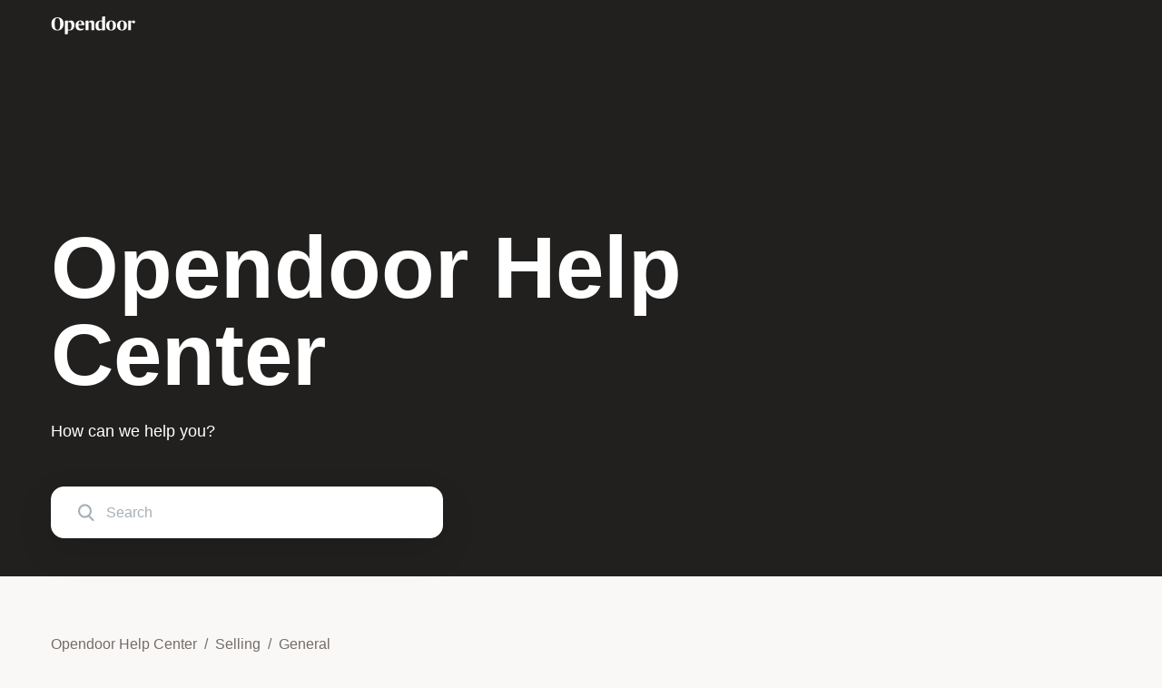

--- FILE ---
content_type: text/html; charset=utf-8
request_url: https://help.opendoor.com/hc/en-us/articles/16914946824077-What-types-of-homes-does-Opendoor-buy
body_size: 6396
content:
<!DOCTYPE html>
<html dir="ltr" lang="en-US">
<head>
  <meta charset="utf-8" />
  <!-- v26896 -->


  <title>What types of homes does Opendoor buy? &ndash; Opendoor Help Center</title>

  <meta name="csrf-param" content="authenticity_token">
<meta name="csrf-token" content="">

  <meta name="description" content="When you sell to Opendoor, we buy your home directly from you. The best way to see if your home is eligible is to request an offer at..." /><meta property="og:image" content="https://help.opendoor.com/hc/theming_assets/01HZH2QHFAZAFJA12EEYA1CT10" />
<meta property="og:type" content="website" />
<meta property="og:site_name" content="Opendoor Help Center" />
<meta property="og:title" content="What types of homes does Opendoor buy?" />
<meta property="og:description" content="When you sell to Opendoor, we buy your home directly from you. The best way to see if your home is eligible is to request an offer at opendoor.com. You’ll get a response shortly after answering a f..." />
<meta property="og:url" content="https://help.opendoor.com/hc/en-us/articles/16914946824077-What-types-of-homes-does-Opendoor-buy" />
<link rel="canonical" href="https://help.opendoor.com/hc/en-us/articles/16914946824077-What-types-of-homes-does-Opendoor-buy">
<link rel="alternate" hreflang="en-us" href="https://help.opendoor.com/hc/en-us/articles/16914946824077-What-types-of-homes-does-Opendoor-buy">
<link rel="alternate" hreflang="es" href="https://help.opendoor.com/hc/es/articles/16914946824077--Qu%C3%A9-tipos-de-viviendas-compra-Opendoor">
<link rel="alternate" hreflang="x-default" href="https://help.opendoor.com/hc/en-us/articles/16914946824077-What-types-of-homes-does-Opendoor-buy">

  <link rel="stylesheet" href="//static.zdassets.com/hc/assets/application-f34d73e002337ab267a13449ad9d7955.css" media="all" id="stylesheet" />
    <!-- Entypo pictograms by Daniel Bruce — www.entypo.com -->
    <link rel="stylesheet" href="//static.zdassets.com/hc/assets/theming_v1_support-e05586b61178dcde2a13a3d323525a18.css" media="all" />
  <link rel="stylesheet" type="text/css" href="/hc/theming_assets/2274686/360002530311/style.css?digest=27276064736525">

  <link rel="icon" type="image/x-icon" href="/hc/theming_assets/01HZH2QHKQTV7BKRD2MNVR98Q4">

    <script src="//static.zdassets.com/hc/assets/jquery-ed472032c65bb4295993684c673d706a.js"></script>
    

  <meta content="width=device-width, initial-scale=1.0" name="viewport" />

<script>
// odlib snippet
// !(function(win,doc,tag,entry,n,t,s){if(win.odlib)return;n=win.odlib=function(){n.callMethod?n.callMethod.apply(n,arguments):n.queue.push(arguments)};n.loaded=!0;n.version='git-sha';n.queue=[];t=doc.createElement(tag);t.async=!0;t.src=entry;s=doc.getElementsByTagName(tag)[0];s.parentNode.insertBefore(t,s)})(window,document,'script','https://cdn-cosmos.opendoor.com/wordpress/widgets.production.js');
</script>

  <script type="text/javascript" src="/hc/theming_assets/2274686/360002530311/script.js?digest=27276064736525"></script>
</head>
<body class="community-enabled">
  
  
  

  <header class="header">
  <div class="logo">
    <a href="https://www.opendoor.com/">
      <img src="/hc/theming_assets/01HZH2QHFAZAFJA12EEYA1CT10" alt="Opendoor Help Center Help Center home page">
    </a>
  </div>
  <div class="nav-wrapper">
    <span class="icon-menu" tabindex="0" role="button" aria-controls="user-nav" aria-expanded="false" aria-label="Toggle navigation menu"></span>
    
      <a class="login" data-auth-action="signin" role="button" rel="nofollow" title="Opens a dialog" href="/hc/en-us/signin?return_to=https%3A%2F%2Fhelp.opendoor.com%2Fhc%2Fen-us%2Farticles%2F16914946824077-What-types-of-homes-does-Opendoor-buy&amp;locale=en-us">Sign in</a>

  </div>
</header>

</div>


  <main role="main">
    <section class="section hero hero-not-home">
  <div class="hero-inner">
    <h1>Opendoor Help Center</h1>
    <p>How can we help you?</p>
    <form role="search" class="search search-full" data-search="" data-instant="true" autocomplete="off" action="/hc/en-us/search" accept-charset="UTF-8" method="get"><input type="hidden" name="utf8" value="&#x2713;" autocomplete="off" /><input type="search" name="query" id="query" placeholder="Search" autocomplete="off" aria-label="Search" /></form>
  </div>
</section>
<nav class="sub-nav">
  <div class="breadcrumbs-container">
    <ol class="breadcrumbs">
  
    <li title="Opendoor Help Center">
      
        <a href="/hc/en-us">Opendoor Help Center</a>
      
    </li>
  
    <li title="Selling">
      
        <a href="/hc/en-us/categories/360001833772-Selling">Selling</a>
      
    </li>
  
    <li title="General">
      
        <a href="/hc/en-us/sections/22334480054925-General">General</a>
      
    </li>
  
</ol>

  </div>
</nav>
<div class="container">
  <div class="article-container" id="article-container">
    <section class="article-sidebar">
      
  <section class="related-articles">
    
      <h3 class="related-articles-title">Related articles</h3>
    
    <ul>
      
        <li>
          <a href="/hc/en-us/related/click?data=[base64]%3D--665bec9fd4e65c597ee6f439adae8541df330f1d" rel="nofollow">I&#39;m selling my home. Can I negotiate the Opendoor offer?</a>
        </li>
      
        <li>
          <a href="/hc/en-us/related/click?data=[base64]%3D%3D--ca7155c08662a8629ec978f11036c724be8524de" rel="nofollow">How long does the selling process take?</a>
        </li>
      
        <li>
          <a href="/hc/en-us/related/click?data=BAh7CjobZGVzdGluYXRpb25fYXJ0aWNsZV9pZGwrCI3za7I%2BBzoYcmVmZXJyZXJfYXJ0aWNsZV9pZGwrCI2XZVFiDzoLbG9jYWxlSSIKZW4tdXMGOgZFVDoIdXJsSSJIL2hjL2VuLXVzL2FydGljbGVzLzc5NjU4NjI3ODU5MzMtSG93LWRvLUktc2VsbC1teS1ob3VzZS10by1PcGVuZG9vcgY7CFQ6CXJhbmtpCA%3D%3D--7926d149d1ef552d1eb0692201ad8cf7547cff25" rel="nofollow">How do I sell my house to Opendoor?</a>
        </li>
      
        <li>
          <a href="/hc/en-us/related/click?data=[base64]%3D%3D--8ee453f5fce39cc6afed737ef214f5083c19d4d1" rel="nofollow">Can I sell to Opendoor if I’m working with an agent?</a>
        </li>
      
        <li>
          <a href="/hc/en-us/related/click?data=[base64]%3D--977407f1451d5374700b0a3f99a83b9c52bee5bd" rel="nofollow">What if I want to cancel my sale?</a>
        </li>
      
    </ul>
  </section>


    </section>
    
    <article class="article">
      <header class="article-header">
        <div class="article-author">
          <div class="article-meta">
            <ul class="meta-group">
              
                <li class="meta-data">Updated</li>
                <li class="meta-data"><time datetime="2024-12-19T21:33:29Z" title="2024-12-19T21:33:29Z" data-datetime="relative">December 19, 2024 21:33</time></li>
              
            </ul>
          </div>
        </div>
        
        <h1 title="What types of homes does Opendoor buy?" class="article-title">
          What types of homes does Opendoor buy?
          
        </h1>
      </header>

      <section class="article-info">
        <div class="article-content">
          <div class="article-body"><div>When you sell to Opendoor, we buy your home directly from you. The best way to see if your home is eligible is to request an offer at <a href="http://opendoor.com">opendoor.com</a>. You’ll get a response shortly after answering a few questions.</div>
<div>&nbsp;</div>
<div>Here’s some of the general criteria we look at. Keep in mind that this can change at any time.</div>
<div>&nbsp;</div>
<div><strong>Home types</strong></div>
<div>We buy:</div>
<ul>
<li>Single-family homes</li>
<li>Townhomes</li>
<li>Duplexes (in certain areas)</li>
<li>Condos (in certain areas)</li>
</ul>
<div>&nbsp;</div>
<div>We don’t buy prefabricated or mobile homes.</div>
<div>&nbsp;</div>
<div><strong>Offer price</strong></div>
<div>We typically buy homes with an Opendoor offer price between $100K and $600K, but we can buy homes worth much more. This varies by area.</div>
<div>&nbsp;</div>
<div><strong>Lot size</strong></div>
<div>In most areas, we buy homes that sit on a maximum lot size of 2 acres. In some areas, we buy homes that sit on a maximum lot size of 1 acre of 1.5 acres.</div>
<div>&nbsp;</div>
<div><strong>Year built</strong></div>
<div>We typically buy homes built after 1930. This can vary by area.</div>
<div>&nbsp;</div>
<div><strong>Location and restrictions</strong></div>
<div>We buy:</div>
<ul>
<li>Homes that are within our service areas.</li>
<li>Homes in age-restricted communities (in some areas)</li>
<li>Homes in gated communities (in some areas)</li>
</ul>
<div>&nbsp;</div>
<div>We don’t buy homes that are located within flood zones.</div>
<div>&nbsp;</div>
<div><strong>Ownership and occupancy</strong></div>
<div>We buy homes if:</div>
<ul>
<li>The seller has clear ownership of the property</li>
<li>The home is owner-occupied or vacant at the time of closing</li>
</ul>
<div>&nbsp;</div>
<div>We don’t buy homes that are owned by banks, government agencies, or government loan insurers.</div>
<div>&nbsp;</div>
<div><strong>Solar panels and solar leases</strong></div>
<div>We can typically buy homes with solar panels if the panels are owned outright.</div>
<div>&nbsp;</div>
<div>If the home has leased solar panels, we can only buy it if the lease has been purchased outright at the time of closing.</div>
<div>&nbsp;</div>
<div><strong>Home condition and materials</strong></div>
<div>We don’t buy a home if:</div>
<ul>
<li>It’s being sold as a short sale or foreclosure</li>
<li>It has un-permitted additions</li>
<li>There are significant foundation issues, or damage from floods, fires, or other natural disasters.</li>
<li>There are dated materials like polybutylene plumbing or masonite woodruff roofs</li>
<li>There’s a well or septic system</li>
<li>There’s active organic growth</li>
</ul>
<div>&nbsp;</div>
<div>Still not sure if we can buy your home? Try requesting an offer at <a href="http://opendoor.com">opendoor.com</a>. It only takes a few minutes to see if your home qualifies.</div></div>

          <div class="article-attachments">
            <ul class="attachments">
              
            </ul>
          </div>
        </div>
      </section>

      <!-- 
      <footer>
        <div class="article-footer">
          
        </div>
        
          <div class="article-votes">
            <div class="article-votes-controls" role='radiogroup'>
              <span class="article-votes-question">Was this article helpful?</span>
              <a class="button article-vote article-vote-up" data-helper="vote" data-item="article" data-type="up" data-id="16914946824077" data-upvote-count="48" data-vote-count="51" data-vote-sum="45" data-vote-url="/hc/en-us/articles/16914946824077/vote" data-value="null" data-label="48 out of 51 found this helpful" data-selected-class="null" aria-selected="false" role="radio" rel="nofollow" title="Yes" href="#"></a>
              <a class="button article-vote article-vote-down" data-helper="vote" data-item="article" data-type="down" data-id="16914946824077" data-upvote-count="48" data-vote-count="51" data-vote-sum="45" data-vote-url="/hc/en-us/articles/16914946824077/vote" data-value="null" data-label="48 out of 51 found this helpful" data-selected-class="null" aria-selected="false" role="radio" rel="nofollow" title="No" href="#"></a>
            </div>
             <small class="article-votes-count">
              <span class="article-vote-label" data-helper="vote" data-item="article" data-type="label" data-id="16914946824077" data-upvote-count="48" data-vote-count="51" data-vote-sum="45" data-vote-url="/hc/en-us/articles/16914946824077/vote" data-value="null" data-label="48 out of 51 found this helpful">48 out of 51 found this helpful</span>
            </small>
          </div>
        
      </footer>
   		-->
			
      <!--
      <section class="article-relatives">
        <div data-recent-articles></div>
        
  <section class="related-articles">
    
      <h3 class="related-articles-title">Related articles</h3>
    
    <ul>
      
        <li>
          <a href="/hc/en-us/related/click?data=[base64]%3D--665bec9fd4e65c597ee6f439adae8541df330f1d" rel="nofollow">I&#39;m selling my home. Can I negotiate the Opendoor offer?</a>
        </li>
      
        <li>
          <a href="/hc/en-us/related/click?data=[base64]%3D%3D--ca7155c08662a8629ec978f11036c724be8524de" rel="nofollow">How long does the selling process take?</a>
        </li>
      
        <li>
          <a href="/hc/en-us/related/click?data=BAh7CjobZGVzdGluYXRpb25fYXJ0aWNsZV9pZGwrCI3za7I%2BBzoYcmVmZXJyZXJfYXJ0aWNsZV9pZGwrCI2XZVFiDzoLbG9jYWxlSSIKZW4tdXMGOgZFVDoIdXJsSSJIL2hjL2VuLXVzL2FydGljbGVzLzc5NjU4NjI3ODU5MzMtSG93LWRvLUktc2VsbC1teS1ob3VzZS10by1PcGVuZG9vcgY7CFQ6CXJhbmtpCA%3D%3D--7926d149d1ef552d1eb0692201ad8cf7547cff25" rel="nofollow">How do I sell my house to Opendoor?</a>
        </li>
      
        <li>
          <a href="/hc/en-us/related/click?data=[base64]%3D%3D--8ee453f5fce39cc6afed737ef214f5083c19d4d1" rel="nofollow">Can I sell to Opendoor if I’m working with an agent?</a>
        </li>
      
        <li>
          <a href="/hc/en-us/related/click?data=[base64]%3D--977407f1451d5374700b0a3f99a83b9c52bee5bd" rel="nofollow">What if I want to cancel my sale?</a>
        </li>
      
    </ul>
  </section>


      </section>
			-->
    </article>
  </div>
</div>

  </main>

  <footer class="footer">
  <div class="footer-inner">
    <div class="footer-inner__left">
      <span class="footer-logo">
        <svg xmlns="http://www.w3.org/2000/svg" width="22" height="31" fill="none"><g clip-path="url(#a)"><path fill="#21201F" fill-rule="evenodd" d="M15.309 12.077c0-7.091-1.22-10.03-4.571-10.03-2.956 0-4.449 2.06-4.449 9.212 0 7.06 1.158 9.97 4.57 9.97 3.018 0 4.45-2.03 4.45-9.152ZM.5 11.895C.5 3.925 6.015.773 10.92.773c5.242 0 10.178 3.122 10.178 10.637 0 8.03-5.515 11.092-10.421 11.092C5.437 22.502.5 19.168.5 11.895Zm19.522 17.018-2.426-3.2c-.18-.24-.49-.383-.823-.383H4.825c-.333 0-.642.144-.823.382l-2.426 3.201a.562.562 0 0 0-.118.34v.49c0 .162.133.294.297.294h18.088a.296.296 0 0 0 .297-.295v-.488a.56.56 0 0 0-.118-.34Z" clip-rule="evenodd"/></g><defs><clipPath id="a"><rect width="20.728" height="29.264" fill="#fff" transform="translate(.5 .773)"/></clipPath></defs></svg>
      </span>
      <span class="footer-copyright">
        &copy;&nbsp;
        <script type="text/javascript">
        document.write(new Date().getFullYear());
        </script>
        Opendoor
      </span>
    </div>
    <div class="footer-inner__right">
      <div class="footer-links">
        <a href="https://opendoor.com/privacyrequest" style="color: #1D2C4C">Do Not Sell My Info</a>
        <a href="https://www.opendoor.com/w/privacy" style="color: #1D2C4C">Privacy Policy</a>
        <a href="https://www.opendoor.com/w/terms" style="color: #1D2C4C">Terms of Service</a>
      </div>
      
      <div class="footer-language-selector">
        
          <div class="dropdown language-selector">
            <button class="dropdown-toggle" aria-haspopup="true">
              English (US)
            </button>
            <span class="dropdown-menu dropdown-menu-end" role="menu">
              
                <a href="/hc/change_language/es?return_to=%2Fhc%2Fes%2Farticles%2F16914946824077--Qu%25C3%25A9-tipos-de-viviendas-compra-Opendoor" dir="ltr" rel="nofollow" role="menuitem">
                  Español
                </a>
              
            </span>
          </div>
        
      </div>
    </div>
  </div>
</footer>



  <!-- / -->

  
  <script src="//static.zdassets.com/hc/assets/en-us.bbb3d4d87d0b571a9a1b.js"></script>
  <script src="https://opendoorfaqs.zendesk.com/auth/v2/host/without_iframe.js" data-brand-id="360002530311" data-return-to="https://help.opendoor.com/hc/en-us/articles/16914946824077-What-types-of-homes-does-Opendoor-buy" data-theme="hc" data-locale="en-us" data-auth-origin="360002530311,true,true"></script>

  <script type="text/javascript">
  /*

    Greetings sourcecode lurker!

    This is for internal Zendesk and legacy usage,
    we don't support or guarantee any of these values
    so please don't build stuff on top of them.

  */

  HelpCenter = {};
  HelpCenter.account = {"subdomain":"opendoorfaqs","environment":"production","name":"Opendoor"};
  HelpCenter.user = {"identifier":"da39a3ee5e6b4b0d3255bfef95601890afd80709","email":null,"name":"","role":"anonymous","avatar_url":"https://assets.zendesk.com/hc/assets/default_avatar.png","is_admin":false,"organizations":[],"groups":[]};
  HelpCenter.internal = {"asset_url":"//static.zdassets.com/hc/assets/","web_widget_asset_composer_url":"https://static.zdassets.com/ekr/snippet.js","current_session":{"locale":"en-us","csrf_token":null,"shared_csrf_token":null},"usage_tracking":{"event":"article_viewed","data":"[base64]--53c87616748cd8d9ffde8d9c1e5add0851578e40","url":"https://help.opendoor.com/hc/activity"},"current_record_id":"16914946824077","current_record_url":"/hc/en-us/articles/16914946824077-What-types-of-homes-does-Opendoor-buy","current_record_title":"What types of homes does Opendoor buy?","current_text_direction":"ltr","current_brand_id":360002530311,"current_brand_name":"Opendoor Help Center","current_brand_url":"https://opendoorfaqs.zendesk.com","current_brand_active":true,"current_path":"/hc/en-us/articles/16914946824077-What-types-of-homes-does-Opendoor-buy","show_autocomplete_breadcrumbs":true,"user_info_changing_enabled":false,"has_user_profiles_enabled":false,"has_end_user_attachments":true,"user_aliases_enabled":false,"has_anonymous_kb_voting":true,"has_multi_language_help_center":true,"show_at_mentions":false,"embeddables_config":{"embeddables_web_widget":false,"embeddables_help_center_auth_enabled":false,"embeddables_connect_ipms":false},"answer_bot_subdomain":"static","gather_plan_state":"subscribed","has_article_verification":true,"has_gather":true,"has_ckeditor":false,"has_community_enabled":true,"has_community_badges":true,"has_community_post_content_tagging":false,"has_gather_content_tags":true,"has_guide_content_tags":true,"has_user_segments":true,"has_answer_bot_web_form_enabled":false,"has_garden_modals":false,"theming_cookie_key":"hc-da39a3ee5e6b4b0d3255bfef95601890afd80709-2-preview","is_preview":false,"has_search_settings_in_plan":true,"theming_api_version":1,"theming_settings":{"brand_color":"rgba(0, 64, 230, 1)","brand_text_color":"#FFFFFF","text_color":"rgba(64, 62, 60, 1)","link_color":"rgba(0, 64, 230, 1)","background_color":"rgba(250, 248, 247, 1)","heading_font":"'Helvetica Neue', Arial, Helvetica, sans-serif","text_font":"'Helvetica Neue', Arial, Helvetica, sans-serif","logo":"/hc/theming_assets/01HZH2QHFAZAFJA12EEYA1CT10","favicon":"/hc/theming_assets/01HZH2QHKQTV7BKRD2MNVR98Q4","homepage_background_image":"/hc/theming_assets/01HZH2QHSKHDVWGRN3VFVTDHEP","community_background_image":"/hc/theming_assets/01HZH2QHYG8Z201Q8ES1CG2TMX","community_image":"/hc/theming_assets/01HZH2QJ3KJVJABE9MPKKD7FM5","instant_search":true,"scoped_kb_search":true,"scoped_community_search":true,"show_recent_activity":false,"show_articles_in_section":true,"show_article_author":false,"show_article_comments":false,"show_follow_article":false,"show_recently_viewed_articles":false,"show_related_articles":true,"show_article_sharing":true,"show_follow_section":false,"show_follow_post":false,"show_post_sharing":false,"show_follow_topic":false},"has_pci_credit_card_custom_field":true,"help_center_restricted":false,"is_assuming_someone_else":false,"flash_messages":[],"user_photo_editing_enabled":true,"user_preferred_locale":"en-us","base_locale":"en-us","login_url":"/hc/en-us/signin?return_to=https%3A%2F%2Fhelp.opendoor.com%2Fhc%2Fen-us%2Farticles%2F16914946824077-What-types-of-homes-does-Opendoor-buy","has_alternate_templates":true,"has_custom_statuses_enabled":false,"has_hc_generative_answers_setting_enabled":true,"has_generative_search_with_zgpt_enabled":false,"has_suggested_initial_questions_enabled":false,"has_guide_service_catalog":true,"has_service_catalog_search_poc":false,"has_service_catalog_itam":false,"has_csat_reverse_2_scale_in_mobile":false,"has_knowledge_navigation":false,"has_unified_navigation":false,"has_unified_navigation_eap_access":false,"has_csat_bet365_branding":false,"version":"v26896","dev_mode":false};
</script>

  
  <script src="//static.zdassets.com/hc/assets/moment-3b62525bdab669b7b17d1a9d8b5d46b4.js"></script>
  <script src="//static.zdassets.com/hc/assets/hc_enduser-3fe137bd143765049d06e1494fc6f66f.js"></script>
  
  
</body>
</html>

--- FILE ---
content_type: text/css; charset=utf-8
request_url: https://help.opendoor.com/hc/theming_assets/2274686/360002530311/style.css?digest=27276064736525
body_size: 15870
content:
@charset "UTF-8";
@font-face {
   font-family: "Graphik-Regular";
   font-style: normal;
   font-weight: 500;
   src: local("☺︎"), url($assets-graphik-regular) format("otf");
 }
@font-face {
  font-family: "Graphik-Semibold";
  font-style: normal;
  font-weight: 700;
  src: local("☺︎"), url($assets-graphik-semibold-otf) format("otf");
}
@font-face {
   font-family: "Graphik-Semibold";
   font-style: normal;
   font-weight: 800;
   src: local("☺︎"), url($assets-graphik-semibold-otf) format("otf"); 
}

:root {
  --color-bg: #21201F;
  --color-bg-secondary: #EDEDE2;
  --bdrs: 16px;
}

/***** Base *****/
* {
  box-sizing: border-box;
}

body {
  background-color: rgba(250, 248, 247, 1);
  color: #1D2C4C;
  font-family: "Graphik-regular", "Helvetica Neue", Helvetica, Arial, sans-serif;
  font-size: 14px;
  line-height: 1.4;
  font-weight: normal;
  -webkit-font-smoothing: antialiased;
}

@media (min-width: 1024px) {
  body > main {
    min-height: 65vh;
  }
}

h1, h2, h3, h4, h5, h6 {
  font-family: "Graphik-Semibold", "Helvetica Neue", Helvetica, Arial, sans-serif;
  font-weight: 800;
  margin-top: 0;
  color: #1D2C4C;
}

h1 {
  font-size: 48px;
  line-height: 1.5;
}

h2 {
  font-size: 36px;
}

h3 {
  font-size: 24px;
}

h4 {
  font-size: 16px;
  font-weight: 700;
}

a {
  color: rgba(0, 64, 230, 1);
  text-decoration: none;
}

a:hover, a:active, a:focus {
  text-decoration: underline;
}

strong {
  font-weight: 700;
  color: #1D2C4C
  font-family: "Graphik-Semibold", "Helvetica Neue", Helvetica, Arial, sans-serif;
}

input,
textarea {
  color: #1a1919;
  font-size: 16px;
}

input {
  font-weight: 500;
  max-width: 100%;
  box-sizing: border-box;
  outline: none;
  transition: border .12s ease-in-out;
}

input:focus {
  border: 1px solid rgba(0, 64, 230, 1);
}

input[disabled] {
  background-color: #f5f5f5;
}

select {
  -webkit-appearance: none;
  -moz-appearance: none;
  background: url(/hc/theming_assets/01HZH2QH0R74CWDYWQ91GFA21Z) no-repeat #fff;
  background-position: right 10px center;
  border: 1px solid #f5f5f5;
  border-radius: 4px;
  padding: 8px 30px 8px 10px;
  outline: none;
  color: #555;
  width: 100%;
}

select:focus {
  border: 1px solid rgba(0, 64, 230, 1);
}

select::-ms-expand {
  display: none;
}

textarea {
  border: 1px solid #f5f5f5;
  border-radius: 2px;
  resize: vertical;
  width: 100%;
  outline: none;
  padding: 10px;
}

textarea:focus {
  border: 1px solid rgba(0, 64, 230, 1);
}

.container {
  max-width: 1440px;
  margin: 0 auto;
  padding: 0 56px;
}

@media (max-width: 960px) {
  .container {
    padding: 0 24px;
  }
}

.container-divider {
  border-top: 1px solid #f5f5f5;
  margin-bottom: 20px;
}

ul {
  list-style: none;
  margin: 0;
  padding: 0;
}

.error-page {
  max-width: 1160px;
  margin: 0 auto;
  padding: 0 5%;
}

@media (min-width: 1160px) {
  .error-page {
    padding: 0;
    width: 90%;
  }
}

.dropdown-toggle::after {
  color: inherit;
}

/***** Buttons *****/
.button, [role="button"] {
  border: 1px solid rgba(0, 64, 230, 1);
  border-radius: 50px;
  color: rgba(0, 64, 230, 1);
  cursor: pointer;
  display: inline-block;
  font-size: 12px;
  font-weight: 700;
  font-family: "Graphik-Semibold", "Helvetica Neue", Helvetica, Arial, sans-serif;
  line-height: 2.34;
  margin: 0;
  padding: 0 20px;
  text-align: center;
  transition: background-color .12s ease-in-out, border-color .12s ease-in-out, color .15s ease-in-out;
  user-select: none;
  white-space: nowrap;
  width: 100%;
  -webkit-touch-callout: none;
}

@media (min-width: 768px) {
  .button, [role="button"] {
    width: auto;
  }
}

.button::after, [role="button"]::after {
  color: #A5B0B4;
}

.button:hover, .button:active, .button:focus, .button[aria-selected="true"], [role="button"]:hover, [role="button"]:active, [role="button"]:focus, [role="button"][aria-selected="true"] {
  background-color: transparent;
  text-decoration: none;
}

.button[aria-selected="true"]:hover, .button[aria-selected="true"]:focus, .button[aria-selected="true"]:active, [role="button"][aria-selected="true"]:hover, [role="button"][aria-selected="true"]:focus, [role="button"][aria-selected="true"]:active {
  background-color: transparent;
  border-color: #FB8074;
}

.button[data-disabled], [role="button"][data-disabled] {
  cursor: default;
}

.button-large, input[type="submit"] {
  background-color: rgba(0, 64, 230, 1);
  font-weight: 500;
  font-family: "Graphik-Semibold", "Helvetica Neue", Helvetica, Arial, sans-serif;
  border: 0;
  border-radius: 14px;
  color: #FFFFFF;
  font-size: 16px;
  line-height: 130%;
  min-width: 190px;
  padding: 18px 25px;
  width: 100%;
}

@media (min-width: 768px) {
  .button-large, input[type="submit"] {
    width: auto;
  }
}

.button-large:hover, .button-large:active, .button-large:focus, input[type="submit"]:hover, input[type="submit"]:active, input[type="submit"]:focus {
  background-color: #A5CCFF;
}

.button-large[disabled], input[type="submit"][disabled] {
  background-color: #f5f5f5;
}

.button-secondary {
  color: #75716d;
  border: 1px solid #f5f5f5;
  background-color: transparent;
}

.button-secondary:hover, .button-secondary:focus, .button-secondary:active {
  color: rgba(64, 62, 60, 1);
  border: 1px solid #f5f5f5;
  background-color: #f4f0ee;
}

/***** Tables *****/
.table {
  width: 100%;
  table-layout: fixed;
}

@media (min-width: 768px) {
  .table {
    table-layout: auto;
  }
}

.table th,
.table th a {
  color: #75716d;
  font-size: 14px;
  font-weight: 500;
  text-align: left;
}

[dir="rtl"] .table th, [dir="rtl"]
.table th a {
  text-align: right;
}

.table tr {
  border-bottom: 1px solid #f5f5f5;
  display: block;
  padding: 20px 0;
}

@media (min-width: 768px) {
  .table tr {
    display: table-row;
  }
}

.table td {
  display: block;
}

@media (min-width: 768px) {
  .table td {
    display: table-cell;
  }
}

@media (min-width: 1024px) {
  .table td, .table th {
    padding: 20px 30px;
  }
}

@media (min-width: 768px) {
  .table td, .table th {
    padding: 10px 20px;
    height: 60px;
  }
}

/***** Forms *****/
.form {
  max-width: 650px;
}

.form-field ~ .form-field {
  margin-top: 25px;
}

.form-field label {
  display: block;
  font-size: 14px;
  margin-bottom: 5px;
  font-weight: 700;
  font-family: "Graphik-Semibold", "Helvetica Neue", Helvetica, Arial, sans-serif;
}

.form-field input {
  border: 1px solid #f5f5f5;
  border-radius: 4px;
  padding: 10px;
  width: 100%;
}

.form-field input:focus {
  border: 1px solid rgba(0, 64, 230, 1);
}

.form-field input[type="text"] {
  border: 1px solid #f5f5f5;
  border-radius: 4px;
}

.form-field input[type="text"]:focus {
  border: 1px solid rgba(0, 64, 230, 1);
}

.form-field input[type="checkbox"] {
  width: auto;
}

.form-field .nesty-input {
  border-radius: 4px;
  height: 40px;
  line-height: 40px;
  outline: none;
  vertical-align: middle;
}

.form-field .nesty-input:focus {
  border: 1px solid rgba(0, 64, 230, 1);
  text-decoration: none;
}

.form-field textarea {
  vertical-align: middle;
}

.form-field input[type="checkbox"] + label {
  margin: 0 0 0 10px;
}

.form-field.required > label::after {
  content: "*";
  color: #fb9179;
  margin-left: 2px;
}

.form-field p {
  color: #A5B0B4;
  font-size: 12px;
  margin: 5px 0;
}

[data-loading="true"] input,
[data-loading="true"] textarea {
  background: transparent url(/hc/theming_assets/01HZH2QH77JQA1MR57EEQ6GA4S) 99% 50% no-repeat;
  background-size: 16px 16px;
}

.form footer {
  margin-top: 40px;
  padding-top: 30px;
}

.form footer a {
  color: #75716d;
  cursor: pointer;
  margin-right: 15px;
}

.form .suggestion-list {
  font-size: 14px;
  margin-top: 30px;
}

.form .suggestion-list label {
  border-bottom: 1px solid #f5f5f5;
  display: block;
  padding-bottom: 5px;
}

.form .suggestion-list li {
  padding: 10px 0;
}

.form .suggestion-list li a:visited {
  color: #1C85E8;
}

/***** Header *****/
.header {
  width: 100%;
  background-color: var(--color-bg);
  line-height: 0;
  margin: 0 auto;
  position: relative;
  align-items: center;
  display: flex;
  height: 55px;
  justify-content: space-between;
}

.logo {
  margin-left: 56px;
}

@media (max-width: 960px) {
  .logo {
    margin-left: 24px;
  }
}

.logo img {
  height: 21px;
}

.user-nav {
  display: inline-block;
  position: absolute;
  white-space: nowrap;
}

@media (min-width: 768px) {
  .user-nav {
    position: relative;
  }
}

.user-nav[aria-expanded="true"] {
  background-color: #fff;
  box-shadow: 0 0 4px 0 rgba(0, 0, 0, 0.15), 0 4px 10px 0 rgba(0, 0, 0, 0.1);
  border: solid 1px #f5f5f5;
  right: 0;
  left: 0;
  top: 71px;
  z-index: 1;
}

.user-nav[aria-expanded="true"] > a {
  display: block;
  margin: 20px;
}

.nav-wrapper a {
  border: 0;
  color: #1a1919;
  display: none;
  font-size: 14px;
  font-weight: 700;
  font-family: "Graphik-Semibold", "Helvetica Neue", Helvetica, Arial, sans-serif;
  padding: 0 20px 0 0;
  width: auto;
}

.nav-wrapper {
  display: none;
}

@media (min-width: 768px) {
  .nav-wrapper a {
    display: inline-block;
  }
}

[dir="rtl"] .nav-wrapper a {
  padding: 0 0 0 20px;
}

.nav-wrapper a {
  line-height:2.34;
  
}

.nav-wrapper a:hover, .nav-wrapper a:focus, .nav-wrapper a:active {
  background-color: transparent;
  text-decoration: underline;
}

/* .nav-wrapper a.login {
  display: inline-block;
} */

a.login {
  display: none;
}

.nav-wrapper .icon-menu {
  display: inline-block;
}

@media (min-width: 768px) {
  .nav-wrapper .icon-menu {
    display: none;
  }
}

[dir="rtl"] .nav-wrapper .icon-menu {
  margin-left: 10px;
  margin-right: 0;
}

/***** User info in header *****/
.user-info {
  display: inline-block;
}

.user-info .dropdown-toggle::after {
  display: none;
}

@media (min-width: 768px) {
  .user-info .dropdown-toggle::after {
    display: inline-block;
  }
}

.user-info > [role="button"] {
  border: 0;
  color: #1a1919;
  min-width: 0;
  padding: 0;
  white-space: nowrap;
}

.user-info > [role="button"]:hover {
  color: #1a1919;
  background-color: transparent;
}

.user-info > [role="button"]::after {
  color: #1a1919;
  padding-right: 15px;
}

[dir="rtl"] .user-info > [role="button"]::after {
  padding-left: 15px;
  padding-right: 0;
}

#user #user-name {
  display: none;
  font-size: 14px;
  font-weight: 700;
  font-family: "Graphik-Semibold", "Helvetica Neue", Helvetica, Arial, sans-serif;
  color: #1a1919;
}

@media (min-width: 768px) {
  #user #user-name {
    display: inline-block;
  }
}

#user #user-name:hover {
  text-decoration: underline;
}

/***** User avatar *****/
.user-avatar {
  height: 25px;
  width: 25px;
  border-radius: 50%;
  display: inline-block;
  vertical-align: middle;
}

.avatar {
  display: inline-block;
  position: relative;
}

.avatar img {
  height: 40px;
  width: 40px;
}

.avatar .icon-agent::before {
  background-color: rgba(0, 64, 230, 1);
  border: 2px solid #fff;
  border-radius: 50%;
  bottom: -4px;
  color: #FFFFFF;
  content: "\1F464";
  font-size: 14px;
  height: 14px;
  line-height: 14px;
  position: absolute;
  right: -2px;
  text-align: center;
  width: 14px;
}

/***** Footer *****/
.footer {
  background: #FFFFFF;
  margin-top: 60px;
  padding: 30px 0;
  font-size: 16px;
}

.footer a {
  color: #A5B0B4;
}

.footer-inner {
  padding: 0 56px;
  display: flex;
  justify-content: space-between;
}

.footer-inner__left,
.footer-inner__right,
.footer-links {
  display: flex;
  flex-direction: column;
}

.footer-copyright {
  font-size: 14px;
}

.footer-copyright,
.footer-links {
  color: #403E3C;
}

.footer-language-selector {
  color: #75716d;
  display: inline-block;
  font-weight: 500;
}

/***** Breadcrumbs *****/
.breadcrumbs {
  margin: 0 0 15px 0;
  padding: 0;
}

.breadcrumbs-container {
  padding: 0;
  width: 100%;
  margin: 0 auto;
  max-width: 1440px;
  padding: 0 56px;
  position: relative;
  align-items: center;
  display: flex;
  justify-content: space-between;
}

@media (min-width: 768px) {
  .breadcrumbs {
    margin: 0;
  }
}

.breadcrumbs li {
  color: #736D68;
  display: inline;
  font-weight: 400;
  font-size: 16px;
  max-width: 450px;
  overflow: hidden;
  text-overflow: ellipsis;
}

.breadcrumbs li + li::before {
  /*content: "\203A";*/
  content: "/";
  color: #736D68;
  margin: 0 4px;
}

.breadcrumbs li a:visited, .breadcrumbs li a {
  color: #736D68;
}

/***** Search field *****/
.search {
  position: relative;
}

.search input[type="search"] {
  border: 1px solid #f5f5f5;
  border-radius: 14px;
  box-sizing: border-box;
  color: #1a1919;
  height: 57px;
  font-size: 16px;
  padding-left: 60px;
  padding-right: 20px;
  -webkit-appearance: none;
  max-width: 432px;
  width: 100%;
  box-shadow: 0 14px 40px rgba(0,0,0,0.1);
}

[dir="rtl"] .search input[type="search"] {
  padding-right: 40px;
  padding-left: 20px;
}

.search input[type="search"]:focus,
.search input[type="search"]:hover {
  border: 4px solid #A5CCFF;
  color: #1a1919;
}

.search::before {
  position: relative;
  top: 50%;
  transform: translateY(-50%);
  background-color: rgba(255, 255, 255, 0);
  color: #A5B0B4;
  content: "\1F50D";
  font-size: 18px;
  position: absolute;
  left: 30px;
}

[dir="rtl"] .search::before {
  right: 15px;
  left: auto;
}

.search-full input[type="search"] {
  border: 1px solid #fff;
}

input[type="search"]::-webkit-input-placeholder { /* Chrome/Opera/Safari */
  color: #A5B0B4;
}
input[type="search"]::-moz-placeholder { /* Firefox 19+ */
  color: #A5B0B4;
}
input[type="search"]:-ms-input-placeholder { /* IE 10+ */
  color: #A5B0B4;
}
input[type="search"]:-moz-placeholder { /* Firefox 18- */
  color: #A5B0B4;
}

/***** Hero component *****/
.hero {
/*   background-image: url(/hc/theming_assets/01HZH2QHSKHDVWGRN3VFVTDHEP); */
  background-color: var(--color-bg);
  background-position: center;
  background-size: cover;
  padding: 0 56px;
  text-align: left;
  width: 100%;
}

@media (max-width: 960px) {
  .hero {
    padding: 0 24px;
  }
}

.section.hero.hero-not-home {
  margin-bottom: 0;
}

.hero-inner {
  padding-top: 192px;
  padding-bottom: 42px;
  width: 100%;
  max-width: 1000px;
}

.hero-inner h1 {
  color: #FFFFFF;
  margin-bottom: 24px;
  font-size: 96px;
  line-height: 100%;
}

.hero-inner p {
  margin: 0 0 48px 0;
  font-family: "Graphik-Semibold", "Helvetica Neue", Helvetica, Arial, sans-serif;
  font-size: 18px;
  font-weight: 500;
  color: #FFFFFF;
}

.page-header {
  display: flex;
  flex-direction: column;
  flex-wrap: wrap;
  justify-content: space-between;
  min-width: 33%;
  /*margin: 20px 0;*/
}
/*
@media (min-width: 768px) {
  .page-header {
    align-items: baseline;
    flex-direction: row;
    margin: 60px 0 40px 0;
  }
}
*/

@media (max-width: 960px) {
  .hero-inner h1 {
    font-size: 56px;
  }
}

.page-header .section-subscribe {
  flex-shrink: 0;
  margin-bottom: 10px;
}

@media (min-width: 768px) {
  .page-header .section-subscribe {
    margin-bottom: 0;
  }
}

.page-header h1 {
  flex-grow: 1;
  color: #403E3C;
  font-size: 36px;
  line-height: 100%;
  font-weight: 500;
}

@media (max-width: 960px) {
  .page-header {
   	margin-bottom: 48px; 
  }
}

.page-header .icon-lock::before {
  content: "\1F512";
  font-size: 20px;
  position: relative;
  left: -5px;
  vertical-align: baseline;
}

.sub-nav {
  margin-top: 64px;
  margin-bottom: 16px;
  display: flex;
  flex-direction: column;
  justify-content: space-between;
}

@media (max-width: 768px) {
  .sub-nav {
    margin-bottom: 15px;
    padding-bottom: 0;
  }
}

@media (min-width: 768px) {
  .sub-nav {
    align-items: baseline;
    flex-direction: row;
  }
}

@media (min-width: 768px) {
  .sub-nav input[type="search"] {
    min-width: 300px;
  }
}

.sub-nav input[type="search"]::after {
  font-size: 15px;
}

/***** Blocks *****/
/* Used in Homepage#categories and Community#topics */
.blocks-list {
  display: grid;
  grid-template-columns: repeat(2, minmax(10px, 1fr));
  grid-column-gap: 16px;
  grid-row-gap: 48px;
  list-style: none;
  padding: 0;
}

@media (max-width: 960px) {
  .blocks-list {
    grid-template-columns: repeat(2, minmax(10px, 1fr));
  }
}

@media (max-width: 600px) {
  .blocks-list {
    grid-template-columns: repeat(1, minmax(10px, 1fr));
    grid-row-gap: 16px;
  }
}

.blocks-item {
  background: #FFFFFF;
  border-radius: var(--bdrs);
  box-sizing: border-box;
  color: rgba(0, 64, 230, 1);
  display: flex;
  flex-direction: column;
  max-width: 100%;
  text-align: left;
  padding: 48px;
  transition: border .12s ease-in-out, outline .12s ease-in-out;
}

.blocks-item:hover, .blocks-item:focus, .blocks-item:active {
  border-color: #A5CCFF;
  color: #A5CCFF;
  outline: solid 3px #A5CCFF;
}

.blocks-item:hover *, .blocks-item:focus *, .blocks-item:active * {
  text-decoration: none;
}

.blocks-item-internal {
  background-color: transparent;
  border: 1px solid #f5f5f5;
}

.blocks-item-internal .icon-lock::before {
  content: "\1F512";
  font-size: 15px;
  bottom: 5px;
  position: relative;
}

.blocks-item-internal a {
  color: rgba(64, 62, 60, 1);
}

.blocks-item-link {
  color: rgba(0, 64, 230, 1);
  font-weight: 500;
  font-size: 16px;
}

.blocks-item-link span {
  text-transform: none;
}

.blocks-item-link:hover, .blocks-item-link:focus, .blocks-item-link:active {
  text-decoration: none;
}

.blocks-item-title {
  margin-bottom: 16px;
  font-size: 36px;
  line-height: 140%;
  color: rgba(64, 62, 60, 1);
}

.blocks-item-description {
  font-weight: 500;
  margin: 0;
  color: rgba(64, 62, 60, 1);
  font-size: 14px;
}

.blocks-item-description:not(:empty) {
  margin-top: 10px;
}

/***** Homepage *****/
.section {
  margin-bottom: 40px;
}

@media (min-width: 768px) {
  .section {
    margin-bottom: 60px;
  }
}

.section h2 {
  margin-bottom: 10px;
  text-align: center;
}

/***** Promoted articles *****/
.promoted-articles {
  display: flex;
  flex-direction: column;
  flex-wrap: wrap;
}

@media (min-width: 1024px) {
  .promoted-articles {
    flex-direction: row;
  }
}

.promoted-articles-item {
  flex: 1 0 auto;
}

@media (min-width: 1024px) {
  .promoted-articles-item {
    align-self: flex-end;
    flex: 0 0 auto;
    padding-right: 30px;
    width: 33%;
    /* Three columns on desktop */
  }
  [dir="rtl"] .promoted-articles-item {
    padding: 0 0 0 30px;
  }
}

.promoted-articles-item:nth-child(3n) {
  padding-right: 0;
}

.promoted-articles-item a {
  border-bottom: 1px solid #1C85E8;
  color: rgba(64, 62, 60, 1);
  display: block;
  padding: 15px 0;
}

.promoted-articles-item:last-child a {
  border: 0;
}

@media (min-width: 1024px) {
  .promoted-articles-item:last-child a {
    border-bottom: 1px solid #f5f5f5;
  }
}

/***** Community section in homepage *****/
.community {
  text-align: center;
}

a.community-link {
  font-size: 14px;
  font-weight: 700;
  font-family: "Graphik-Semibold", "Helvetica Neue", Helvetica, Arial, sans-serif;
}

.community-image {
  display:none;
}

.community,
.activity {
  padding: 30px 0;
}

/***** Recent activity *****/
.recent-activity-header {
  margin-bottom: 10px;
  text-align: center;
}

.recent-activity-list {
  padding: 40px 0 0 0;
}

.recent-activity-item {
  background: #FFFFFF;
  border-radius: var(--bdrs);
  overflow: auto;
  padding: 24px;
  margin-bottom: 16px;
}

.recent-activity-item-parent {
  font-size: 14px;
  color: #A5B0B4;
  text-transform: uppercase;
  font-family: "Graphik-Semibold", "Helvetica Neue", Helvetica, Arial, sans-serif;
  font-weight: 700;
  margin-bottom: 12px !important;
}

.recent-activity-item-link {
  margin: 6px 0;
}

.recent-activity-item-parent, 
.recent-activity-item-link {
  display: inline-block;
  width: 100%;
}

@media (min-width: 768px) {
  .recent-activity-item-parent, .recent-activity-item-link {
    width: 70%;
    margin: 0;
  }
}

.recent-activity-item-link {
  font-size: 24px;
  font-weight: 800;
  font-family: "Graphik-Semibold", "Helvetica Neue", Helvetica, Arial, sans-serif;
  color: #1a1919;
}

.recent-activity-item-meta {
  margin: 15px 0 0 0;
  float: none;
}

@media (min-width: 768px) {
  .recent-activity-item-meta {
    margin: 0;
    float: right;
  }
  [dir="rtl"] .recent-activity-item-meta {
    float: left;
  }
}

.recent-activity-item-time, .recent-activity-item-comment {
  color: #A5B0B4;
  display: inline-block;
  font-size: 14px;
  font-weight: 400;
  font-family: "Graphik-regular", "Helvetica Neue", Helvetica, Arial, sans-serif;
}

@media (min-width: 768px) {
  .recent-activity-item-time {
    margin-top: 10px;
  }
}

.recent-activity-item-comment {
  padding-left: 5px;
}

[dir="rtl"] .recent-activity-item-comment {
  padding: 0 5px 0 0;
}

.recent-activity-item-comment::before {
  display: inline-block;
}

.recent-activity-item-comment span::before {
  color: #A5B0B4;
  content: "\1F4AC";
  display: inline-block;
  font-size: 11px;
  padding-right: 3px;
  vertical-align: middle;
}

[dir="rtl"] .recent-activity-item-comment span::before {
  padding-left: 3px;
}

.recent-activity-controls {
  padding: 30px 0;
  font-size: 14px;
  font-weight: 700;
  font-family: "Graphik-Semibold", "Helvetica Neue", Helvetica, Arial, sans-serif;
  text-align: center;
  border-bottom: solid 1px #f5f5f5;
}

/***** Category pages *****/
.category-container {
  background: #FFFFFF;
  border-radius: 16px;
}

.category-content {
  display: flex;
  padding: 53px 48px;
}

@media (max-width: 960px) {
  .category-content {
   	flex-direction: column; 
  }
}

.section-tree {
  display: flex;
  flex-direction: column;
  flex-wrap: wrap;
  color: #736D68;
  justify-content: space-between;
}

@media (min-width: 768px) {
  .section-tree {
    flex-direction: row;
  }
}

.section-tree .section {
  flex: initial;
}

@media (min-width: 768px) {
  .section-tree .section {
    flex: 0 0 45%;
    /* Two columns for tablet and desktop. Leaving 5% separation between columns */
  }
}

.section-tree .icon-lock::before {
  vertical-align: baseline;
}

.section-tree-title {
  margin-bottom: 0;
  font-size: 18px;
  font-weight: 500;
}

.section-tree-title a {
  color: rgba(64, 62, 60, 1);
}

.section-tree .see-all-articles {
  display: block;
  padding: 15px 0;
  color: #0040E6;
}

.article-list-item {
  border-bottom: 1px solid #f5f5f5;
  font-size: 16px;
  font-weight: 400;
  padding: 16px 0;
}

.article-list-item a {
  color: rgba(64, 62, 60, 1);
}

.icon-star::before {
  color: rgba(0, 64, 230, 1);
  font-size: 18px;
}

/***** Section pages *****/
.section-container {
  background: #FFFFFF;
  border-radius: var(--bdrs);
}

.section-content {
  display: flex;
  padding: 53px 48px;
}

@media (max-width: 960px) {
  .section-content {
   	flex-direction: column; 
  }
}

.section-subscribe .dropdown-toggle::after {
  display: none;
  color: #1a1919;
}

.section .article-list {
  margin: 0;
}
/***** Help *****/
.need-help {
  background: #FFFFFF;
  border-radius: 16px;
  padding: 13px 16px 13px 31px;
  display: flex;
  align-items: center;
  justify-content: space-between;
  margin-top: 16px;
  font-size: 18px;
  font-weight: 500;
  gap: 56px;
  max-width: 472px;
  margin-bottom: 16px;
}

@media (min-width: 960px)  {
  .need-help {
   	margin-left: auto; 
  }
}

.need-help-button {
  background: rgba(0, 64, 230, 1);
  padding: 18px 25px;
  color: #FFFFFF;
  font-size: 16px;
  font-weight: 500;
  border-radius: 14px;
}

/***** Article *****/
.article {
  background: #FFFFFF;
  border-radius: 16px;
  padding: 93px 124px;
}

h1.article-title {
  font-size: 64px;
  font-weight: 500;
  line-height: 100%;
}

.article .meta-data {
  font-size: 12px;
  font-weight: 400;
}

.article-container {
  display: flex;
  flex-direction: row;
  gap: 16px;
}

@media (max-width: 960px) {
  .article {
    padding: 93px 56px;
  }
  
  .article-container {
    gap: 48px;
    flex-direction: column-reverse;
  }
}

@media (max-width: 600px) {
  .article {
    padding: 48px 24px;
  }
}

.article-header {
  align-items: flex-start;
  display: flex;
  flex-direction: column;
  flex-wrap: wrap;
  justify-content: space-between;
}

@media (min-width: 768px) {
  .article-header {
    flex-direction: row;
    margin-top: 0;
  }
}

@media (min-width: 768px) {
  .article-title {
    flex-basis: 100%;
    margin-bottom: 0;
    /* Take entire row */
  }
}

@media (max-width: 768px) {
  h1.article-title {
    font-size: 36px;
  }
}

.article-title {
  margin: 0;
}

.article-title .icon-lock::before {
  content: "\1F512";
  font-size: 20px;
  position: relative;
  left: -5px;
  vertical-align: baseline;
}

.article [role="button"] {
  flex-shrink: 0;
  /*Avoid collapsing elements in Safari (https://github.com/philipwalton/flexbugs#1-minimum-content-sizing-of-flex-items-not-honored)*/
  width: 100%;
}

@media (min-width: 768px) {
  .article [role="button"] {
    width: auto;
  }
}

.article-info {
  max-width: 100%;
}

.article-meta {
  display: inline-block;
  vertical-align: middle;
}

.article-body img {
  height: auto;
  max-width: 100%;
}

.article-body ul, .article-body ol {
  padding-left: 20px;
  list-style-position: outside;
  margin: 20px 0 20px 20px;
}

[dir="rtl"] .article-body ul, [dir="rtl"] .article-body ol {
  padding-right: 20px;
  padding-left: 0;
  margin-left: 0;
  margin-right: 20px;
}

.article-body ul > ul, .article-body ol > ol, .article-body ol > ul, .article-body ul > ol, .article-body li > ul, .article-body li > ol {
  margin: 0;
}

.article-body ul {
  list-style-type: disc;
}

.article-body a:visited {
  color: rgba(0, 64, 230, 1);
}

.article-body code {
  background: #f4f0ee;
  border: 1px solid #f5f5f5;
  border-radius: 3px;
  padding: 0 5px;
  margin: 0 2px;
}

.article-body pre {
  background: #f4f0ee;
  border: 1px solid #f5f5f5;
  border-radius: 3px;
  padding: 10px 15px;
  overflow: auto;
  white-space: pre;
}

.article-body blockquote {
  border-left: 1px solid #f5f5f5;
  color: #75716d;
  padding: 0 15px;
}

.article-body > p:last-child {
  margin-bottom: 0;
}

.article-content {
  font-size: 16px;
  line-height: 150%;
  margin: 40px 0 0 0;
  word-wrap: break-word;
}

.article-content a {
  color: currentColor;
  text-decoration: underline;
}

.article-footer {
  align-items: center;
  display: flex;
  justify-content: space-between;
  padding-bottom: 20px;
}

.article-comment-count {
  color: #75716d;
  font-weight: 500;
}

.article-comment-count:hover {
  text-decoration: none;
}

.article-comment-count .icon-comments {
  color: rgba(0, 64, 230, 1);
  content: "\1F4AC";
  display: inline-block;
  font-size: 18px;
  padding: 5px;
}

.article-sidebar {
  width: 432px;
  flex-shrink: 0;
  margin-bottom: 20px;
  padding: 0;
}

.related-articles {
  width: 100%;
  background: var(--color-bg-secondary);
  border-radius: var(--bdrs);
  padding: 48px;
}

@media (max-width: 960px) {
  .article-sidebar {
    width: 100%;
  }
}

.article-relatives {
  font-size: 14px;
}

.article-votes {
  padding: 20px 0 40px 0;
  color: #A5B0B4;
  font-size: 14px;
}

.article-votes-questions {
  margin-right: 5px;
}

.article-vote {
  background: transparent;
  border: 1px solid #A5B0B4;
  color: #A5B0B4;
  margin: 10px 5px;
  min-width: 90px;
  width: auto;
  font-size: 14px;
  font-weight: 400;
}

.article-vote::before {
  font-size: 8px;
  margin-right: 10px;
}

[dir="rtl"] .article-vote::before {
  margin-right: 0;
  margin-left: 10px;
}

.article-vote::after {
  content: attr(title);
  /* Yes/No label*/
}

.article-vote:focus, .article-vote:active {
  background-color: transparent;
  color: #A5B0B4;
}

.article-vote:hover::before, .article-vote:hover::after, .article-vote[aria-selected="true"]::before, .article-vote[aria-selected="true"]::after {
  color: #A5B0B4;
}

.article-vote-up::before {
  content: "\2713";
}

.article-vote-down::before {
  content: "\2715";
}

.article-more-questions {
  margin: 10px 0 20px;
  text-align: center;
}

.article-return-to-top {
  border-top: 1px solid #f5f5f5;
}

@media (min-width: 1024px) {
  .article-return-to-top {
    display: none;
  }
}

.article-return-to-top a {
  color: rgba(64, 62, 60, 1);
  display: block;
  padding: 20px 0;
}

.article-return-to-top a:hover, .article-return-to-top a:focus {
  text-decoration: none;
}

.article-return-to-top .icon-arrow-up::before {
  font-size: 16px;
  margin-left: 5px;
}

[dir="rtl"] .article-return-to-top .icon-arrow-up::before {
  margin-right: 10px;
}

.article-unsubscribe {
  background-color: rgba(0, 64, 230, 1);
  color: #FFFFFF;
  text-decoration: none;
}

.article-unsubscribe:hover {
  background-color: #FB8074;
  border-color: #FB8074;
}

.sidenav-title, 
.sidebar-title {
  font-size: 16px;
  position: relative;
  font-family: "Graphik-semibold", "Helvetica Neue", Helvetica, Arial, sans-serif;
  font-weight: 800;
  padding-top: 15px;
  color: #1D2C4C;
  margin-bottom: 25px;
}

.sidenav-item {
  border-radius: 4px;
  color: #1D2C4C;
  display: block;
  font-size: 14px;
  font-weight: 500;
  padding: 10px 0;
}

.sidenav-item.current-article, .sidenav-item:hover {
  text-decoration: underline;
}

.related-articles, 
.recent-articles {
  border-top: 1px solid #f0f0f0;
}

.recent-articles {
  margin-bottom: 40px;
}

.recent-articles h3,
.related-articles h3 {
  font-size: 16px;
  margin: 0 0 30px 0;
  color: #1D2C4C;
}

.related-articles h3 {
  font-size: 36px;
  font-weight: 500;
  line-height: 100%;
}

.recent-articles li,
.related-articles li {
  margin-bottom: 15px;
}

.related-articles li {
  margin: 0;
  padding: 16px 0;
  border-bottom: 1px solid #9D9893;
  font-size: 16px;
  line-height: 130%;
}

.recent-articles a,
.related-articles a {
  color: #21201F;
}

/***** Attachments *****/
/* Styles attachments inside posts, articles and comments */
.attachments .attachment-item {
  padding-left: 20px;
  position: relative;
  margin-bottom: 10px;
}

.attachments .attachment-item:last-child {
  margin-bottom: 0;
}

.attachments .attachment-item::before {
  color: rgba(64, 62, 60, 1);
  content: "\1F4CE";
  font-size: 15px;
  left: 0;
  position: absolute;
  top: 5px;
}

[dir="rtl"] .attachments .attachment-item {
  padding-left: 0;
  padding-right: 20px;
}

[dir="rtl"] .attachments .attachment-item::before {
  left: auto;
  right: 0;
}

.upload-dropzone span {
  color: #75716d;
}

.upload-dropzone {
  border-color: #f5f5f5;
}

.upload-dropzone a, .upload-dropzone span {
  font-size: 14px;
}

.upload-dropzone span, .upload-dropzone span::before {
  color: #A5B0B4;
}

/***** Social share links *****/
.share {
  padding: 0;
  white-space: nowrap;
}

.share li, .share a {
  display: inline-block;
}

.share a {
  border-radius: 50%;
  height: 25px;
  line-height: 25px;
  overflow: hidden;
  width: 25px;
}

.share a::before {
  color: #75716d;
  display: block;
  font-size: 23px;
  text-align: center;
  width: 100%;
}

.share a:hover {
  text-decoration: none;
}

.share a:hover::before {
  color: rgba(0, 64, 230, 1);
}

.share-twitter::before {
  content: "\e901";
}

.share-facebook::before {
  content: "\e903";
}

.share-linkedin::before {
  content: "\e900";
}

.share-googleplus::before {
  content: "\e902";
}

/***** Comments *****/
/* Styles comments inside articles, posts and requests */
.comment {
  border-bottom: 1px solid #f5f5f5;
  padding: 20px 0;
}

.comment-heading {
  margin-bottom: 5px;
  margin-top: 0;
}

.comment-overview {
  border-top: 1px solid #1a1919;
  padding: 20px 0;
}

.comment-overview p {
  margin-top: 0;
}

.comment-callout {
  color: #75716d;
  display: inline-block;
  font-weight: 500;
  font-size: 14px;
  margin-bottom: 0;
}

.comment-callout a {
  color: rgba(0, 64, 230, 1);
}

.comment-sorter {
  display: inline-block;
  float: right;
}

.comment-sorter a {
  color: #75716d;
  font-weight: 500;
  font-size: 14px;
  text-decoration: none;
}

[dir="rtl"] .comment-sorter {
  float: left;
}

.comment-wrapper {
  display: flex;
  position: relative;
}

.comment-wrapper.comment-official {
  border: 1px solid rgba(0, 64, 230, 1);
  padding: 40px 20px 20px;
}

@media (min-width: 768px) {
  .comment-wrapper.comment-official {
    padding-top: 20px;
  }
}

.comment-info {
  min-width: 0;
  padding-right: 20px;
  width: 100%;
}

[dir="rtl"] .comment-info {
  padding-right: 0;
  padding-left: 20px;
}

.comment-author {
  align-items: flex-end;
  display: flex;
  flex-wrap: wrap;
  margin-bottom: 20px;
}

@media (min-width: 768px) {
  .comment-author {
    justify-content: space-between;
  }
}

.comment-avatar {
  margin-right: 10px;
}

[dir="rtl"] .comment-avatar {
  margin-left: 10px;
  margin-right: 0;
}

.comment-meta {
  flex: 1 0 auto;
}

.comment-labels {
  flex-basis: 100%;
}

@media (min-width: 768px) {
  .comment-labels {
    flex-basis: auto;
  }
}

.comment .status-label:not(.status-label-official) {
  margin-top: 10px;
}

@media (min-width: 768px) {
  .comment .status-label:not(.status-label-official) {
    margin-top: 0;
  }
}

.comment-form {
  display: flex;
  padding-top: 30px;
  word-wrap: break-word;
}

.comment-container {
  width: 100%;
}

.comment-form-controls {
  display: none;
  margin-top: 10px;
  text-align: left;
}

@media (min-width: 768px) {
  [dir="ltr"] .comment-form-controls {
    text-align: right;
  }
}

.comment-form-controls input[type="submit"] {
  margin-top: 15px;
}

@media (min-width: 1024px) {
  .comment-form-controls input[type="submit"] {
    margin-left: 15px;
  }
  [dir="rtl"] .comment-form-controls input[type="submit"] {
    margin-left: 0;
    margin-right: 15px;
  }
}

.comment-form-controls input[type="checkbox"] {
  margin-right: 5px;
}

.comment-form-controls input[type="checkbox"] [dir="rtl"] {
  margin-left: 5px;
}

.comment-ccs {
  display: none;
}

.comment-ccs + textarea {
  margin-top: 10px;
}

.comment-attachments {
  margin-top: 10px;
}

.comment-attachments a {
  color: rgba(0, 64, 230, 1);
}

.comment-body {
  -moz-hyphens: auto;
  -ms-hyphens: auto;
  -webkit-hyphens: auto;
  word-break: break-word;
  font-family: "Graphik-regular", "Helvetica Neue", Helvetica, Arial, sans-serif;
  line-height: 1.6;
}

.comment-body img {
  height: auto;
  max-width: 100%;
}

.comment-body ul, .comment-body ol {
  padding-left: 20px;
  list-style-position: outside;
  margin: 20px 0 20px 20px;
}

[dir="rtl"] .comment-body ul, [dir="rtl"] .comment-body ol {
  padding-right: 20px;
  padding-left: 0;
  margin-left: 0;
  margin-right: 20px;
}

.comment-body ul > ul, .comment-body ol > ol, .comment-body ol > ul, .comment-body ul > ol, .comment-body li > ul, .comment-body li > ol {
  margin: 0;
}

.comment-body ul {
  list-style-type: disc;
}

.comment-body a:visited {
  color: #fb9179;
}

.comment-body code {
  background: #f4f0ee;
  border: 1px solid #f5f5f5;
  border-radius: 3px;
  padding: 0 5px;
  margin: 0 2px;
}

.comment-body pre {
  background: #f4f0ee;
  border: 1px solid #f5f5f5;
  border-radius: 3px;
  padding: 10px 15px;
  overflow: auto;
  white-space: pre;
}

.comment-body blockquote {
  border-left: 1px solid #f5f5f5;
  color: #75716d;
  padding: 0 15px;
}

.comment-mark-as-solved {
  display: inline-block;
}

/***** Vote *****/
/* Used in article comments, post comments and post */
.vote {
  display: inline-block;
  text-align: center;
  width: 35px;
}

.vote a {
  outline: none;
}

.vote a:active, .vote a:hover, .vote a:focus {
  text-decoration: none;
}

.vote-sum {
  color: #A5B0B4;
  font-size: 14px;
  display: block;
  margin: 3px 0;
}

[dir="rtl"] .vote-sum {
  direction: ltr;
  unicode-bidi: bidi-override;
}

.vote-up:hover::before,
.vote-down:hover::before {
  color: rgba(0, 64, 230, 1);
}

.vote-up::before, .vote-down::before {
  color: #A5B0B4;
  font-size: 14px;
}

.vote-up::before {
  content: "\2B06";
}

.vote-down::before {
  content: "\2B07";
}

.vote-voted::before {
  color: rgba(0, 64, 230, 1);
}

.vote-voted:hover::before {
  color: #fb9179;
}

/***** Actions *****/
/* Styles admin and en user actions(edit, delete, change status) in comments and posts */
.actions {
  text-align: center;
  flex-shrink: 0;
  /*Avoid collapsing elements in Safari*/
}

.actions .dropdown-toggle {
  font-size: 0;
  margin: 15px 0;
}

.actions .dropdown-toggle:hover::before, .actions .dropdown-toggle:focus::before, .actions .dropdown-toggle:active::before {
  background-color: #f4f0ee;
}

.actions .dropdown-toggle::before {
  background-color: transparent;
  border-radius: 50%;
  color: #75716d;
  content: "\2699";
  display: block;
  font-size: 14px;
  margin: auto;
  padding: 5px;
}

/***** Community *****/
.community-hero {
/*   background-image: url(/hc/theming_assets/01HZH2QHYG8Z201Q8ES1CG2TMX); */
  background-color: #EFF8FD;
  margin-bottom: 10px;
}

.community-footer  {
  background: #FFFFFF;
  border-radius: 16px;
  padding: 13px 16px 13px 31px;
  display: flex;
  align-items: center;
  justify-content: space-between;
  margin-top: 16px;
  font-size: 18px;
  font-weight: 500;
  gap: 56px;
  max-width: 472px;
  margin-bottom: 16px;
  margin-right: 0;
}

@media (min-width: 960px)  {
  .community-footer  {
   	margin-left: auto; 
  }
}

.community-footer h4 {
  font-size: 18px;
  font-weight: 500;
  line-height: 120%;
  margin-bottom: 0;
}

.community-featured-posts, .community-activity {
  padding-top: 60px;
  width: 100%;
}

.community-header {
  flex-direction: row;
  margin-bottom: 30px;
}

.community-header h4 {
  margin-bottom: 0;
}

.post-to-community {
  margin-top: 10px;
}

@media (min-width: 768px) {
  .post-to-community {
    margin: 0;
  }
}

/* Community topics grid */
.topics {
  max-width: none;
  width: 100%;
}

.topics-item .meta-group {
  justify-content: center;
  margin-top: 20px;
}

/* Community topic page */
.topic-header {
  border-bottom: 1px solid #f5f5f5;
  font-size: 14px;
}

@media (min-width: 768px) {
  .topic-header {
    padding-bottom: 10px;
  }
}

.topic-header .dropdown {
  display: block;
  border-top: 1px solid #f5f5f5;
  padding: 10px 0;
}

@media (min-width: 768px) {
  .topic-header .dropdown {
    border-top: 0;
    display: inline-block;
    margin-right: 20px;
    padding: 0;
  }
}

.no-posts-with-filter {
  margin-top: 20px;
  margin-bottom: 20px;
}

/* Topic, post and user follow button */
.community-follow {
  margin: 30px 0 10px 0;
  width: 100%;
}

@media (min-width: 768px) {
  .community-follow {
    margin-bottom: 0;
    width: auto;
  }
}

.community-follow .dropdown {
  width: 100%;
}

.community-follow [role="button"] {
  line-height: 30px;
  padding: 0 10px 0 15px;
  position: relative;
  width: 100%;
  border-color: #A5B0B4;
}

@media (min-width: 768px) {
  .community-follow [role="button"] {
    width: auto;
  }
}

.community-follow [role="button"]:hover,
.community-follow [role="button"]:focus {
  border-color: #A5B0B4;
}

.community-follow [role="button"]:hover::after, .community-follow [role="button"]:focus::after {
  color: #A5B0B4;
}

.community-follow [role="button"][aria-selected="true"] {
  background-color: transparent;
  color: #A5B0B4;
}

.community-follow [role="button"][aria-selected="true"]::after {
  border-left: 1px solid #A5B0B4;
  color: #A5B0B4;
}

.community-follow [role="button"]::after {
  border-left: 1px solid #A5B0B4;
  content: attr(data-follower-count);
  color: #A5B0B4;
  display: inline-block;
  font-family: "Graphik-Semibold", "Helvetica Neue", Helvetica, Arial, sans-serif;
  font-weight: 800;
  margin-left: 15px;
  padding-left: 10px;
  position: absolute;
  right: 10px;
}

@media (min-width: 768px) {
  .community-follow [role="button"]::after {
    position: static;
  }
}

[dir="rtl"] .community-follow [role="button"]::after {
  border-left: 0;
  border-right: 1px solid rgba(0, 64, 230, 1);
  margin: 0 10px 0 0;
  padding: 0 10px 0 0;
}

/***** Striped list *****/
/* Used in community posts list and requests list */
.striped-list {
  padding: 0;
}

.striped-list-item {
  align-items: flex-start;
  background: #FFFFFF;
  padding: 16px;
  border-radius: var(--bdrs);
  margin-bottom: 16px;
  display: flex;
  flex-direction: column;
  justify-content: flex-end;
}

@media (min-width: 768px) {
  .striped-list-item {
    align-items: center;
    flex-direction: row;
  }
}

.striped-list-info {
  flex: 2;
}

.striped-list-title {
  color: #1a1919;
  font-family: "Graphik-Semibold", "Helvetica Neue", Helvetica, Arial, sans-serif;
  font-weight: 700;
  margin-bottom: 10px;
  margin-right: 5px;
}

.striped-list-title:hover, .striped-list-title:focus, .striped-list-title:active {
  text-decoration: underline;
}

.striped-list .meta-group {
  margin: 5px 0;
}

.striped-list .meta-group > * {
  color: #A5B0B4
}

.striped-list-count {
  color: #75716d;
  font-weight: 500;
  font-size: 14px;
  justify-content: flex-start;
  text-transform: capitalize;
}

@media (min-width: 768px) {
  .striped-list-count {
    display: flex;
    flex: 1;
    justify-content: space-around;
  }
}

.striped-list-count-item::after {
  content: "·";
  display: inline-block;
  padding: 0 5px;
}

@media (min-width: 768px) {
  .striped-list-count-item::after {
    display: none;
  }
}

.striped-list-count-item:last-child::after {
  display: none;
}

.striped-list-number {
  font-weight: 500;
  text-align: center;
}

@media (min-width: 768px) {
  .striped-list-number {
    color: rgba(64, 62, 60, 1);
    display: block;
    font-weight: 400;
  }
}

/***** Status labels *****/
/* Styles labels used in posts, articles and requests */
.status-label {
  background-color: #1eb848;
  border-radius: 4px;
  color: #fff;
  font-size: 12px;
  margin-right: 2px;
  padding: 3px 10px;
  vertical-align: middle;
  white-space: nowrap;
  display: inline-block;
}

.status-label:hover, .status-label:active, .status-label:focus {
  text-decoration: none;
}

.status-label-pinned, .status-label-featured, .status-label-official {
  background-color: rgba(0, 64, 230, 1);
}

.status-label-official {
  border-radius: 0;
  margin-right: 0;
  position: absolute;
  right: 0;
  text-align: center;
  top: 0;
  width: 100%;
}

@media (min-width: 768px) {
  .status-label-official {
    border-radius: 0 0 4px 4px;
    right: 30px;
    width: auto;
  }
}

[dir="rtl"] .status-label-official {
  left: 30px;
  right: auto;
}

.status-label-pending, .status-label-not-planned {
  background-color: #f5f5f5;
  color: #75716d;
}

.status-label-pending {
  text-align: center;
}

.status-label-open {
  background-color: #e03b30;
}

.status-label-closed {
  background-color: #f5f5f5;
}

.status-label-solved {
  background-color: #999;
}

.status-label-new {
  background-color: #ffd12a;
}

.status-label-hold {
  background-color: #1a1919;
}

.status-label-open, .status-label-closed, .status-label-solved, .status-label-new, .status-label-hold, .status-label-answered {
  text-transform: lowercase;
}

/***** Post *****/
/*
* The post grid is defined this way:
* Content | Sidebar
* 70%     | 30%
*/


.post {
  background: #FFFFFF;
  border-radius: var(--bdrs);
  flex: 1;
  margin-bottom: 10px;
  padding: 48px 24px;
}

@media (min-width: 1024px) {
  .post {
    flex: 1 0 62%;
    max-width: 62%;
    min-width: 640px;
    padding: 93px 56px;
  }
}

.post-container {
  display: flex;
  flex-direction: column;
}

@media (min-width: 1024px) {
  .post-container {
    flex-direction: row;
  }
}

.post-header {
  align-items: center;
  display: flex;
  flex-direction: column;
  justify-content: space-between;
  margin-bottom: 10px;
}

@media (min-width: 768px) {
  .post-header {
    align-items: baseline;
    flex-direction: row;
  }
}

.post-header .status-label {
  vertical-align: super;
}

.post-title {
  margin-bottom: 20px;
  width: 100%;
}

@media (min-width: 768px) {
  .post-title {
    margin-bottom: 0;
    padding-right: 10px;
  }
}

.post-title h1 {
  display: inline;
  vertical-align: middle;
}

@media (min-width: 768px) {
  .post-title h1 {
    margin-right: 5px;
  }
}

.post-author {
  align-items: flex-start;
  display: flex;
  justify-content: space-between;
  margin-top: 20px;
}

.post-avatar {
  margin-bottom: 30px;
}

a.post-subscribe {
  color: #A5B0B4;
}

.post-content {
  font-family: "Graphik-regular", "Helvetica Neue", Helvetica, Arial, sans-serif;
  line-height: 1.6;
  word-break: break-word;
}

.post-info-container {
  display: flex;
  margin-bottom: 40px;
}

.post-info {
  min-width: 0;
  padding-right: 20px;
  width: 100%;
}

[dir="rtl"] .post-info {
  padding-right: 0;
  padding-left: 20px;
}

.post-meta {
  display: inline-block;
  flex: 1;
  margin-left: 10px;
  vertical-align: middle;
}

[dir="rtl"] .post-meta {
  margin-left: 0;
  margin-right: 10px;
}

.post-body img {
  height: auto;
  max-width: 100%;
}

.post-body ul, .post-body ol {
  padding-left: 20px;
  list-style-position: outside;
  margin: 20px 0 20px 20px;
}

[dir="rtl"] .post-body ul, [dir="rtl"] .post-body ol {
  padding-right: 20px;
  padding-left: 0;
  margin-left: 0;
  margin-right: 20px;
}

.post-body ul > ul, .post-body ol > ol, .post-body ol > ul, .post-body ul > ol, .post-body li > ul, .post-body li > ol {
  margin: 0;
}

.post-body ul {
  list-style-type: disc;
}

.post-body a:visited {
  color: #fb9179;
}

.post-body code {
  background: #f4f0ee;
  border: 1px solid #f5f5f5;
  border-radius: 3px;
  padding: 0 5px;
  margin: 0 2px;
}

.post-body pre {
  background: #f4f0ee;
  border: 1px solid #f5f5f5;
  border-radius: 3px;
  padding: 10px 15px;
  overflow: auto;
  white-space: pre;
}

.post-body blockquote {
  border-left: 1px solid #f5f5f5;
  color: #75716d;
  padding: 0 15px;
}

.post-footer {
  align-items: center;
  display: flex;
  justify-content: space-between;
  padding-bottom: 20px;
}

.post-comment-count {
  color: #75716d;
  font-weight: 500;
}

.post-comment-count:hover {
  text-decoration: none;
}

.post-comment-count .icon-comments {
  color: rgba(0, 64, 230, 1);
  content: "\1F4AC";
  display: inline-block;
  font-size: 18px;
  padding: 5px;
}

.post-sidebar {
  flex: 1;
  padding: 30px 0;
  text-align: center;
}

@media (min-width: 1024px) {
  .post-sidebar {
    padding: 0;
    text-align: initial;
    border: 0;
    flex: 0 0 38%;
    height: auto;
  }
  [dir="rtl"] .post-sidebar {
    padding: 0 50px 0 0;
  }
}

.post-sidebar h5 {
  font-weight: 600;
}

@media (min-width: 1024px) {
  .post-sidebar h5 {
    padding-bottom: 20px;
  }
}

.post-comments {
  margin-bottom: 20px;
}

@media (min-width: 1024px) {
  .post-comments {
    margin-bottom: 0;
  }
}

/* Navigation element that collapses on mobile */
.collapsible-nav {
  flex-direction: column;
  max-height: 45px;
  overflow: hidden;
  font-size: 14px;
}

@media (min-width: 768px) {
  .collapsible-nav {
    border: 0;
    height: auto;
    flex-direction: row;
    max-height: none;
  }
}

.collapsible-nav-list {
  display: flex;
  flex-direction: column;
}

@media (min-width: 768px) {
  .collapsible-nav-list {
    flex-direction: row;
  }
}

.collapsible-nav-list li {
  color: rgba(64, 62, 60, 1);
  line-height: 45px;
  order: 1;
}

@media (min-width: 768px) {
  .collapsible-nav-list li {
    line-height: normal;
    margin-right: 30px;
  }
  [dir="rtl"] .collapsible-nav-list li {
    margin-left: 30px;
    margin-right: 0;
  }
  .collapsible-nav-list li a {
    text-decoration: none;
    padding: 15px 0;
  }
}

.collapsible-nav-list li a {
  color: rgba(64, 62, 60, 1);
  display: block;
}

@media (min-width: 768px) {
  .collapsible-nav-list li:hover {
    border-bottom: 4px solid #f5f5f5;
  }
  .collapsible-nav-list li:hover a {
    padding: 15px 0 11px 0;
    text-decoration: none;
  }
}

.collapsible-nav-list li[aria-selected="true"] {
  order: 0;
  position: relative;
}

@media (min-width: 768px) {
  .collapsible-nav-list li[aria-selected="true"] {
    border-bottom: 4px solid rgba(0, 64, 230, 1);
    order: 1;
    padding: 15px 0 11px 0;
  }
}

.collapsible-nav-list li[aria-selected="true"] a {
  color: rgba(64, 62, 60, 1);
}

.collapsible-nav-list li[aria-selected="true"]::after {
  position: relative;
  top: 50%;
  transform: translateY(-50%);
  content: "\25BE";
  position: absolute;
  right: 0;
}

@media (min-width: 768px) {
  .collapsible-nav-list li[aria-selected="true"]::after {
    display: none;
  }
}

[dir="rtl"] .collapsible-nav-list li[aria-selected="true"]::after {
  left: 0;
  right: auto;
}

.collapsible-nav[aria-expanded="true"] {
  max-height: none;
}

.collapsible-nav[aria-expanded="true"] li[aria-selected="true"]::after {
  content: "\2715";
}

/* Sidebar navigation that collapses on mobile */
.collapsible-sidebar {
  flex: 1;
  max-height: 45px;
  overflow: hidden;
  position: relative;
  font-size: 14px;
}

.collapsible-sidebar ul {
  margin-bottom: 15px;
}

@media (min-width: 1024px) {
  .collapsible-sidebar {
    max-height: none;
  }
}

.collapsible-sidebar[aria-expanded="true"] {
  max-height: none;
}

.collapsible-sidebar[aria-expanded="true"] .collapsible-sidebar-title::after {
  content: "\2715";
}

@media (min-width: 1024px) {
  .collapsible-sidebar[aria-expanded="true"] .collapsible-sidebar-title::after {
    display: none;
  }
}

.collapsible-sidebar-title {
  margin-top: 0;
  padding: 0;
  font-size: 36px;
  font-weight: 500;
  line-height: 100%;
}

.collapsible-sidebar-title::after {
  position: relative;
  top: 50%;
  transform: translateY(-50%);
  content: "\25BE";
  position: absolute;
  right: 10px;
}

@media (min-width: 1024px) {
  .collapsible-sidebar-title::after {
    display: none;
  }
}

[dir="rtl"] .collapsible-sidebar-title::after {
  left: 10px;
  right: auto;
}

/***** My activities *****/
.my-activities-nav {
  background-color: #f0eae7;
  border: 0;
  margin-bottom: 20px;
}

.my-activities-sub-nav {
  background-color: transparent;
  border-bottom: 1px solid #f5f5f5;
  margin-bottom: 30px;
}

@media (min-width: 768px) {
  .my-activities-sub-nav li:hover {
    border-bottom: 4px solid #f5f5f5;
  }
}

.my-activities-sub-nav li[aria-selected="true"] {
  border-color: rgba(0, 64, 230, 1);
}

.my-activities-table .striped-list-title {
  /* My activities tables */
  display: block;
  margin-bottom: 10px;
  max-width: 350px;
  white-space: normal;
}

@media (min-width: 1024px) {
  .my-activities-table .striped-list-title {
    margin-bottom: 0;
    max-width: 500px;
    min-width: 350px;
    overflow: hidden;
    text-overflow: ellipsis;
    white-space: nowrap;
  }
}

.my-activities-table thead {
  display: none;
}

@media (min-width: 768px) {
  .my-activities-table thead {
    display: table-header-group;
  }
}

.my-activities-table th:first-child,
.my-activities-table td:first-child {
  padding-left: 0;
}

@media (min-width: 1024px) {
  .my-activities-table th:first-child,
  .my-activities-table td:first-child {
    width: 500px;
  }
}

.my-activities-table th:last-child,
.my-activities-table td:last-child {
  padding-right: 0;
}

.my-activities-table td:not(:first-child) {
  display: none;
}

@media (min-width: 768px) {
  .my-activities-table td:not(:first-child) {
    display: table-cell;
  }
}

/* Requests table */
.requests-search {
  width: 100%;
}

.requests-table-toolbar {
  align-items: flex-end;
  display: flex;
  flex-direction: column;
}

@media (min-width: 768px) {
  .requests-table-toolbar {
    flex-direction: row;
  }
}

.requests-table-toolbar .search {
  flex: 1;
  width: 100%;
}

.requests-table-toolbar .request-table-filter {
  width: 100%;
}

@media (min-width: 768px) {
  .requests-table-toolbar .request-table-filter {
    width: auto;
  }
}

.requests-table-toolbar .request-filter {
  display: block;
}

@media (min-width: 768px) {
  .requests-table-toolbar .request-filter {
    margin: 0 0 0 30px;
  }
  [dir="rtl"] .requests-table-toolbar .request-filter {
    margin: 0 30px 0 0;
  }
}

.requests-table-toolbar .request-filter-label {
  font-size: 14px;
  margin-top: 30px;
}

@media (min-width: 768px) {
  .requests-table-toolbar .request-filter-label {
    margin-top: 0;
  }
}

.requests-table-toolbar select {
  max-height: 40px;
  margin-bottom: 30px;
  width: 100%;
}

@media (min-width: 768px) {
  .requests-table-toolbar select {
    margin-bottom: 0;
    max-width: 300px;
    width: auto;
  }
}

.requests-table-toolbar .organization-subscribe,
.requests-table-toolbar .organization-unsubscribe {
  line-height: 40px;
  max-height: 40px;
  padding: 0 20px;
}

@media (min-width: 768px) {
  .requests-table-toolbar .organization-subscribe,
  .requests-table-toolbar .organization-unsubscribe {
    margin-left: 10px;
  }
  [dir="rtl"] .requests-table-toolbar .organization-subscribe, [dir="rtl"]
  .requests-table-toolbar .organization-unsubscribe {
    margin: 0 10px 0 0;
  }
}

.requests-table-toolbar .organization-unsubscribe {
  background-color: rgba(0, 64, 230, 1);
  color: #FFFFFF;
}

.requests-table-toolbar + .requests-search-info {
  margin-top: 15px;
}

.requests-table-toolbar + .requests-search-info.meta-data::after {
  content: "";
  margin: 0;
}

.requests-table-toolbar + .requests-search-info + .requests {
  margin-top: 20px;
}

.requests-table-toolbar + .requests {
  margin-top: 40px;
}

.requests .requests-table-meta {
  display: block;
}

@media (min-width: 768px) {
  .requests .requests-table-meta {
    display: none;
  }
}

.requests .requests-table thead {
  display: none;
}

@media (min-width: 768px) {
  .requests .requests-table thead {
    display: table-header-group;
  }
}

.requests .requests-table-info {
  display: block;
}

@media (min-width: 768px) {
  .requests .requests-table-info {
    display: table-cell;
    vertical-align: middle;
    width: auto;
  }
}

.requests .requests-table .requests-link {
  position: relative;
}

.requests .requests-table .requests-sort-symbol {
  position: absolute;
  left: calc(100% + 3px);
  bottom: 0;
  font-size: 10px;
}

/* Following table */
.subscriptions-unsubscribe a {
  background: rgba(0, 64, 230, 1);
  border-radius: 50px;
  color: #FFFFFF;
  display: inline-block;
  font-size: 12px;
  line-height: 2.34;
  padding: 0 20px;
  text-align: center;
  width: 100%;
}

@media (min-width: 768px) {
  .subscriptions-unsubscribe a {
    width: auto;
  }
}

.subscriptions-unsubscribe a:hover {
  background-color: #fb9179;
  text-decoration: none;
}

.subscriptions-table td:last-child {
  display: block;
}

@media (min-width: 768px) {
  .subscriptions-table td:last-child {
    display: table-cell;
  }
}

.subscriptions-table td:first-child {
  display: flex;
  align-items: center;
}

.subscriptions-table .user-avatar {
  margin-right: 10px;
}

.subscriptions .striped-list-title {
  display: inline-block;
  vertical-align: middle;
}

/* Contributions table */
.contributions-table td:last-child {
  color: #75716d;
  font-size: 14px;
  font-weight: 500;
}

@media (min-width: 768px) {
  .contributions-table td:last-child {
    color: inherit;
    font-size: inherit;
    font-weight: inherit;
  }
}

.no-activities {
  color: #75716d;
}

/***** Request *****/
.request-container {
  display: flex;
  flex-direction: column;
  flex-wrap: wrap;
  justify-content: space-between;
}

@media (min-width: 1024px) {
  .request-container {
    align-items: flex-start;
    flex-direction: row;
  }
}

.request-container .comment-container {
  min-width: 0;
}

.request-breadcrumbs {
  margin-bottom: 40px;
}

@media (min-width: 1024px) {
  .request-breadcrumbs {
    margin-bottom: 60px;
  }
}

.request-main {
  flex: 1 0 auto;
  order: 1;
}

.request-main .comment-fields, .request-main .request-submit-comment {
  display: none;
}

.request-main .comment-fields.shown {
  display: block;
}

.request-main .request-submit-comment.shown {
  display: inline;
}

@media (min-width: 1024px) {
  .request-main {
    flex: 0 0 66%;
    order: 0;
    min-width: 0;
  }
}

.request-main .comment-form-controls {
  display: block;
}

.request-main .comment-ccs {
  display: block;
}

.request-main .comment-show-container {
  border-radius: 2px;
  border: 1px solid #f5f5f5;
  cursor: pointer;
  display: flex;
  padding: 8px 15px;
  width: 100%;
}

.request-main .comment-show-container.hidden {
  display: none;
}

.request-main .comment-show-container-content {
  align-self: center;
  color: #75716d;
  margin-left: 10px;
}

.request-main .form-field.comment-ccs > ul {
  border-bottom-left-radius: 0;
  border-bottom-right-radius: 0;
  border-bottom: 0;
}

.request-main .form-field.comment-ccs > ul[data-hc-focus="true"] {
  border: 1px solid rgba(0, 64, 230, 1);
}

.request-main .form-field.comment-ccs > input[type="text"] {
  border-bottom-left-radius: 0;
  border-bottom-right-radius: 0;
  border-bottom: 0;
}

.request-main .comment-ccs + textarea {
  border-top-left-radius: 0;
  border-top-right-radius: 0;
  margin-top: 0;
}

.request-main .comment-ccs + textarea:focus {
  border-top: 1px solid rgba(0, 64, 230, 1);
}

.request-main input#mark_as_solved {
  display: none;
}

.request-title {
  width: 100%;
}

@media (min-width: 1024px) {
  .request-title {
    border-bottom: 1px solid #f5f5f5;
    margin-bottom: 0;
    max-width: 66%;
    padding-bottom: 20px;
  }
}

.request-sidebar {
  border-bottom: 1px solid #f5f5f5;
  border-top: 1px solid #f5f5f5;
  flex: 1 0 auto;
  order: 0;
}

@media (min-width: 1024px) {
  .request-sidebar {
    background-color: #f4f0ee;
    border: 0;
    font-size: 14px;
    flex: 0 0 auto;
    padding: 0 20px;
    width: 30%;
  }
}

.request-sidebar h5 {
  font-size: 15px;
  font-weight: 600;
  position: relative;
}

@media (min-width: 1024px) {
  .request-sidebar h5 {
    display: none;
  }
}

.request-details {
  border-bottom: 1px solid #f5f5f5;
  font-size: 0;
  margin: 0;
  padding-bottom: 20px;
}

.request-details:last-child {
  border: 0;
}

.request-details dt, .request-details dd {
  display: inline-block;
  vertical-align: top;
  font-size: 14px;
  margin: 20px 0 0 0;
}

.request-details dd {
  padding: 0 10px;
  width: 60%;
}

.request-details dd::after {
  content: "\A";
  white-space: pre;
}

.request-details dt {
  color: #75716d;
  font-weight: 500;
  width: 40%;
}

.request-details .request-collaborators {
  display: inline-block;
}

.request-attachments dt, .request-attachments dd {
  width: 100%;
}

.request-attachments dd {
  margin: 10px 0 0 0;
}

.request-form textarea {
  min-height: 120px;
}

.request-follow-up {
  padding-top: 20px;
}

/***** Pagination *****/
.pagination {
  position: relative;
  margin: 20px 0 56px;
  display: flex;
  align-items: center;
  justify-content: center;
}

.pagination * {
  display: inline-flex;
}

.pagination li:not([class]) {
  background: #D9D8D7;
  border-radius: 100%;
  height: 10px;
  float: left;
  margin-left: 5px;
  width: 10px;
}

[dir="rtl"] .pagination li {
  float: right;
}

.pagination li:hover:not(.pagination-current) {
  background-color: #f3f3f3;
}

.pagination li:hover:not(.pagination-current) span, .pagination li:hover:not(.pagination-current) a {
  color: rgba(64, 62, 60, 1);
  text-decoration: none;
}

.pagination a, .pagination span {
  font-size: 0;
  /*color: #75716d;*/
  color: var(--body-color);
  padding: 0;
}

.pagination li.pagination-current {
  /*background-color: rgba(0, 64, 230, 1);*/
  background: #9D9893;
  height: 10px;
  width: 60px;
  margin-left: 5px;
  border-radius: 10px;
}

.pagination > li span {
  display: none;
}

.pagination-current a, .pagination-current span {
  color: #FFFFFF;
}

.pagination-first {
  border-radius: 3px 0 0 3px;
}

[dir="rtl"] .pagination-first {
  border-radius: 0 3px 3px 0;
}

.pagination-last {
  border-radius: 0 3px 3px 0;
}

[dir="rtl"] .pagination-last {
  border-radius: 3px 0 0 3px;
}

.pagination-last,
.pagination-next,
.pagination-first,
.pagination-prev {
  position: absolute;
  top: 50%;
  transform: translate3d(0, -50%, 0);
}

.pagination-first {
  left: 0;
}

.pagination-prev {
  left: 48px;
}

.pagination-last {
  right: 0;
}

.pagination-next {
  right: 48px;
}

.pagination-last a,
.pagination-next a,
.pagination-first a,
.pagination-prev a {
  background: #ECE9E7;
  width: 32px;
  height: 32px;
  border-radius: 8px;
  display: flex;
  align-items: center;
  justify-content: center;
  font-size: 24px;
  font-weight: 500;
  color: #403E3C;
}

/***** Metadata *****/
.meta-group {
  display: block;
}

.meta-group * {
  display: inline;
}

.meta-data {
  color: #1a1919;
  font-family: "Graphik-regular", "Helvetica Neue", Helvetica, Arial, sans-serif;
  font-size: 14px;
  font-weight: 500;
}

/***** Icons *****/
[class^="icon-"]::before,
[class*=" icon-"]::before,
.icon,
.search::before,
.recent-activity-item-comment span::before,
.article-vote::before,
.attachments .attachment-item::before,
.share a::before,
.vote-up::before,
.vote-down::before,
.actions .dropdown-toggle::before,
.collapsible-nav-list li[aria-selected="true"]::after,
.collapsible-sidebar-title::after,
.search-result-votes::before,
.search-result-meta-count::before {
  font-family: "copenhagen-icons";
  font-style: normal;
  font-weight: bold;
  speak: none;
  line-height: 1em;
  vertical-align: middle;
  -webkit-font-smoothing: antialiased;
}

.icon-lock::before {
  content: "\1F512";
}

.icon-star::before {
  content: "\2605";
}

.icon-linkedin::before {
  content: "\e900";
}

.icon-twitter::before {
  content: "\e901";
}

.icon-googleplus-::before {
  content: "\e902";
}

.icon-facebook::before {
  content: "\e903";
}

.icon-agent::before {
  content: "\1F464";
}

.icon-close::before {
  content: "\2715";
}

.icon-arrow-up::before {
  content: "\2B06";
}

.icon-arrow-down::before {
  content: "\2B07";
}

.icon-attachments::before {
  content: "\1F4CE";
}

.icon-comments::before {
  content: "\1F4AC";
}

.icon-search::before {
  content: "\1F50D";
}

.icon-vote::before {
  content: "\1F44D";
}

.icon-handle::before {
  content: "\25BE";
}

.icon-check::before {
  content: "\2713";
}

.icon-gear::before {
  content: "\2699";
}

.icon-menu::before {
  content: "\2630";
}

.icon-article::before {
  content: "\1F4C4";
}

.icon-post::before {
  content: "\1F4D4";
}

.icon-notification-alert::before {
  content: "\26A0";
}

.icon-notification-error::before {
  content: "\00D7";
}

.icon-notification-info::before {
  content: "\2139";
}

.icon-notification-success::before {
  content: "\2714";
}

/* User Profiles */
.profile-header {
  padding: 30px 0;
  background-color: #f4f0ee;
}

.profile-header .container {
  display: flex;
  flex-wrap: wrap;
}

@media (min-width: 768px) {
  .profile-header .container {
    flex-wrap: nowrap;
  }
}

.profile-header .profile-info {
  flex-basis: 100%;
  display: flex;
  flex-wrap: wrap;
  min-width: 0;
}

.profile-avatar {
  position: relative;
  line-height: 0;
  align-self: center;
  margin-right: 10px;
}

[dir="rtl"] .profile-avatar {
  margin-left: 10px;
  margin-right: 0;
}

.profile-avatar .user-avatar {
  width: 65px;
  height: 65px;
}

.profile-avatar .icon-agent::before {
  bottom: 0;
  right: 0;
}

.profile-header .basic-info {
  -moz-hyphens: auto;
  -ms-hyphens: auto;
  -webkit-hyphens: auto;
  word-break: break-word;
  display: flex;
  flex-direction: column;
  justify-content: center;
  flex-grow: 1;
  flex-basis: 0;
  min-width: 0;
}

.profile-header .basic-info .name {
  margin: 0;
}

.profile-header .options {
  display: flex;
  flex-basis: 100%;
  margin-top: 12px;
  align-items: flex-start;
  flex-wrap: wrap;
}

@media (min-width: 768px) {
  .profile-header .options {
    flex-wrap: nowrap;
    flex-basis: auto;
    margin-top: 0;
    margin-left: 10px;
  }
  [dir="rtl"] .profile-header .options {
    margin-left: 0;
    margin-right: 10px;
  }
  .profile-header .options > :not(:last-child) {
    margin-bottom: 0;
    margin-right: 10px;
  }
  [dir="rtl"] .profile-header .options > :not(:last-child) {
    margin-left: 10px;
    margin-right: 0;
  }
}

.profile-header .options [data-action="edit-profile"] {
  background-color: rgba(0, 64, 230, 1);
  border: 0;
  color: #FFFFFF;
  line-height: normal;
  padding: 8px 20px;
}

.profile-header .description {
  -moz-hyphens: auto;
  -ms-hyphens: auto;
  -webkit-hyphens: auto;
  word-break: break-word;
  margin: 15px 0;
  flex-basis: 100%;
}

.profile-stats {
  font-size: 14px;
  display: flex;
  flex-direction: column;
  flex-basis: 100%;
}

.profile-stats .stat {
  display: flex;
  margin-bottom: 10px;
}

.profile-stats .stat-label {
  color: #75716d;
  font-weight: 500;
  flex: 0 0 100px;
  margin-right: 10px;
}

[dir="rtl"] .profile-stats .stat-label {
  margin-left: 10px;
  margin-right: 0;
}

.profile-stats-activity {
  border-top: solid 1px #f5f5f5;
  margin-top: 15px;
}

@media (min-width: 768px) {
  .profile-stats-activity {
    border-top: 0;
    flex-direction: row;
  }
}

@media (min-width: 768px) {
  .profile-stats-activity .stat {
    flex-direction: column;
  }
}

.profile-stats-activity .stat:first-child {
  margin-top: 10px;
}

@media (min-width: 768px) {
  .profile-stats-activity .stat:first-child {
    margin-top: 0;
  }
}

@media (min-width: 768px) {
  .profile-stats-activity .stat:not(:last-child) {
    margin-right: 40px;
  }
  [dir="rtl"] .profile-stats-activity .stat:not(:last-child) {
    margin-left: 40px;
    margin-right: 0;
  }
}

@media (min-width: 768px) {
  .profile-stats-activity .stat-label {
    flex: 0 1 auto;
  }
}

.profile-stats-counters {
  border-bottom: solid 1px #f5f5f5;
}

@media (min-width: 768px) {
  .profile-stats-counters {
    flex: 0 0 200px;
    border-bottom: 0;
    margin-left: 40px;
  }
  [dir="rtl"] .profile-stats-counters {
    margin-left: 0;
    margin-right: 40px;
  }
}

@media (min-width: 1024px) {
  .profile-stats-counters {
    flex: 0 0 270px;
    margin-left: 60px;
  }
  [dir="rtl"] .profile-stats-counters {
    margin-right: 60px;
    margin-left: 0;
  }
}

@media (min-width: 768px) {
  .profile-stats-counters .stat {
    flex-direction: column;
  }
}

@media (min-width: 1024px) {
  .profile-stats-counters .stat {
    flex-direction: row;
  }
}

@media (min-width: 768px) {
  .profile-stats-counters .stat:not(:last-child) {
    margin-bottom: 15px;
  }
}

@media (min-width: 768px) {
  .profile-stats-counters .stat-label {
    flex: 0 1 auto;
  }
}

@media (min-width: 1024px) {
  .profile-stats-counters .stat-label {
    flex: 0 0 100px;
  }
}

.profile-private-badge {
  flex-basis: 100%;
  border: solid 1px rgba(0, 64, 230, 1);
  border-radius: 4px;
  color: rgba(0, 64, 230, 1);
  padding: 5px 20px;
  font-size: 12px;
  text-align: center;
}

.profile-private-badge::after {
  content: "\1f512";
  margin-left: 5px;
  font-family: "copenhagen-icons";
  vertical-align: middle;
  line-height: 15px;
}

@media (min-width: 768px) {
  .profile-private-badge {
    flex-basis: auto;
  }
}

.profile-nav {
  background-color: #f0eae7;
  border: 0;
  margin-bottom: 37px;
}

.profile-section {
  width: 100%;
}

@media (min-width: 1024px) {
  .profile-section {
    width: calc(100% - 330px);
  }
}

.profile-section-header {
  display: flex;
  flex-wrap: wrap;
}

.profile-section-title {
  flex-basis: 100%;
  margin-bottom: 0;
}

.profile-section-description {
  flex-basis: 100%;
  padding: 10px 0;
  color: #75716d;
  font-weight: 500;
  font-size: 14px;
  white-space: nowrap;
  overflow: hidden;
  text-overflow: ellipsis;
}

@media (min-width: 768px) {
  .profile-section-description {
    flex: 1 0 50%;
    padding-bottom: 0;
  }
}

.profile-section-sorter {
  flex-basis: 100%;
  border-top: solid 1px #f5f5f5;
  font-size: 14px;
}

.profile-section-sorter .dropdown-toggle {
  padding: 10px 0;
  width: 100%;
}

.profile-section-sorter .dropdown-toggle::after {
  position: absolute;
  right: 0;
}

[dir="rtl"] .profile-section-sorter .dropdown-toggle::after {
  left: 0;
  right: initial;
}

@media (min-width: 768px) {
  .profile-section-sorter .dropdown-toggle::after {
    position: relative;
  }
}

@media (min-width: 768px) {
  .profile-section-sorter {
    flex: 0 1 auto;
    padding-top: 0;
    border-top: 0;
    margin-left: 20px;
  }
  [dir="rtl"] .profile-section-sorter {
    margin-left: 0;
    margin-right: 20px;
  }
}

.profile-contribution {
  -moz-hyphens: auto;
  -ms-hyphens: auto;
  -webkit-hyphens: auto;
  word-break: break-word;
  padding: 20px 0;
  position: relative;
}

.profile-contribution-header {
  margin-bottom: 5px;
}

.profile-contribution-title {
  margin: 0 0 5px 0;
  display: inline;
  line-height: 21px;
  font-size: 15px;
  vertical-align: middle;
}

.profile-contribution-body {
  margin: 10px 0;
}

.profile-contribution-list > .profile-contribution {
  border-top: 1px solid #f5f5f5;
}

@media (min-width: 768px) {
  .profile-contribution-list > .profile-contribution {
    padding-left: 30px;
  }
  [dir="rtl"] .profile-contribution-list > .profile-contribution {
    padding-right: 30px;
    padding-left: 0;
  }
}

.profile-contribution-list > .profile-contribution:last-child {
  border-bottom: 1px solid #f5f5f5;
}

.profile-contribution-list > .profile-contribution::before {
  left: 0;
  position: absolute;
  font-size: 16px;
  color: #ccc;
  font-family: "copenhagen-icons";
  line-height: 25px;
}

[dir="rtl"] .profile-contribution-list > .profile-contribution::before {
  right: 0;
}

.profile-contribution-list .profile-contribution-header {
  margin-left: 30px;
}

[dir="rtl"] .profile-contribution-list .profile-contribution-header {
  padding-right: 30px;
  padding-left: 0;
}

@media (min-width: 768px) {
  .profile-contribution-list .profile-contribution-header {
    margin-left: 0;
  }
  [dir="rtl"] .profile-contribution-list .profile-contribution-header {
    padding-right: 0;
  }
}

.profile-comments .profile-contribution-breadcrumbs {
  margin-left: 30px;
}

[dir="rtl"] .profile-comments .profile-contribution-breadcrumbs {
  padding-right: 30px;
  padding-left: 0;
}

@media (min-width: 768px) {
  .profile-comments .profile-contribution-breadcrumbs {
    margin-left: 0;
  }
  [dir="rtl"] .profile-comments .profile-contribution-breadcrumbs {
    padding-right: 0;
  }
}

.profile-section .no-activity,
.profile-section .private-activity {
  display: block;
  margin-top: 40px;
  color: #999;
}

.profile-section .private-activity::before {
  content: "\1f512";
  font-family: "copenhagen-icons";
  font-style: normal;
  font-size: 12px;
  font-weight: normal;
  vertical-align: middle;
  margin-right: 10px;
}

[dir="rtl"] .profile-section .private-activity::before {
  margin-right: 0;
  margin-left: 10px;
}

.profile-activity-list {
  margin-top: 25px;
}

.profile-activity {
  position: relative;
  padding-bottom: 30px;
}

@media (min-width: 768px) {
  .profile-activity {
    padding-left: 20px;
  }
  [dir="rtl"] .profile-activity {
    padding-right: 20px;
    padding-left: 0;
  }
}

@media (min-width: 768px) {
  .profile-activity:not(:last-child) {
    border-left: 1px solid #f5f5f5;
  }
  [dir="rtl"] .profile-activity:not(:last-child) {
    border-left: 0;
    border-right: 1px solid #f5f5f5;
  }
}

.profile-activity-header {
  display: flex;
  align-items: center;
  margin-left: 35px;
}

[dir="rtl"] .profile-activity-header {
  margin-left: 0;
  margin-right: 35px;
}

@media (min-width: 768px) {
  .profile-activity-header {
    margin-left: 0;
  }
  [dir="rtl"] .profile-activity-header {
    margin-right: 0;
  }
}

.profile-activity-header .user-avatar {
  width: 40px;
  height: 40px;
  margin-right: 10px;
  min-width: 40px;
  align-self: flex-start;
}

[dir="rtl"] .profile-activity-header .user-avatar {
  margin-left: 10px;
  margin-right: 0;
}

.profile-activity-description {
  -moz-hyphens: auto;
  -ms-hyphens: auto;
  -webkit-hyphens: auto;
  word-break: break-word;
  margin: 0;
  min-width: 0;
  width: 100%;
}

.profile-activity-description span:first-child {
  font-weight: 600;
  display: inline;
}

.profile-activity-contribution {
  padding: 20px;
  margin-top: 10px;
  border-radius: 8px;
  background-color: #f4f0ee;
}

@media (min-width: 768px) {
  .profile-activity-contribution {
    margin-top: 0;
    margin-left: 50px;
  }
  [dir="rtl"] .profile-activity-contribution {
    margin-left: 0;
    margin-right: 50px;
  }
}

.profile-activity::before {
  position: absolute;
  left: 0;
  width: 28px;
  border-radius: 50%;
  content: "";
  background-size: 14px 14px;
  background-repeat: no-repeat;
  background-color: rgba(250, 248, 247, 1);
  background-position: 50% 50%;
  text-align: center;
  line-height: 40px;
  font-size: 16px;
  color: #ccc;
  font-family: "copenhagen-icons";
}

[dir="rtl"] .profile-activity::before {
  right: 0;
}

@media (min-width: 768px) {
  .profile-activity::before {
    left: -14px;
  }
  [dir="rtl"] .profile-activity::before {
    right: -14px;
  }
}

.profile-articles > .profile-contribution::before,
.profile-activity-list > li[class$="-article"]::before {
  content: "\1f4c4";
}

.profile-posts > .profile-contribution::before,
.profile-activity-list > li[class$="-post"]::before {
  content: "\1f4d4";
}

.profile-comments > .profile-contribution::before,
.profile-activity-list > li[class$="-comment"]::before {
  content: "\1f4ac";
  line-height: 35px;
}

/***** Search results *****/
.search-results {
  display: flex;
  flex-direction: column;
  flex-wrap: wrap;
  justify-content: space-between;
}

.search-results-list > li {
  background: #FFFFFF;
  border-radius: 16px;
  margin-bottom: 16px;
}

.search-result-description {
  font-size: 16px;
  font-weight: 400;
  color: #403E3C;
}

.search-result-description em {
  font-style: normal;
  background: #FFEFDB;
}

.search-result-link {
  display: block;
  padding: 36px;
  color: #403E3C;
  font-size: 24px;
  line-height: 112%;
  font-weight: 400;
}

@media (min-width: 960px) {
  .search-result-link {
    display: flex;
  }
  
  .search-results-list h3 {
    width: 588px;
    display: block;
    margin-right: 136px;
    flex-shrink: 0;
  }
}

.search-result-votes, .search-result-meta-count {
  color: #A5B0B4;
  display: inline-block;
  font-size: 12px;
  padding: 4px 5px;
  position: relative;
}

.search-result-votes::before, .search-result-meta-count::before {
  color: #A5B0B4;
  font-size: 10px;
}

[dir="ltr"] .search-result-votes, [dir="ltr"] .search-result-meta-count {
  margin-left: 5px;
}

[dir="ltr"] .search-result-votes::before, [dir="ltr"] .search-result-meta-count::before {
  margin-right: 3px;
}

[dir="rtl"] .search-result-votes, [dir="rtl"] .search-result-meta-count {
  margin-right: 5px;
}

[dir="rtl"] .search-result-votes::before, [dir="rtl"] .search-result-meta-count::before {
  margin-left: 3px;
}

.search-result-votes::before {
  content: "\1F44D";
}

.search-result-meta-count::before {
  content: "\1F4AC";
}

.search-result .meta-group {
  align-items: center;
}

.search-result-breadcrumbs {
  margin: 0;
}

.breadcrumbs.search-result-breadcrumbs li a,
.breadcrumbs.search-result-breadcrumbs li a:visited,
.breadcrumbs.search-result-breadcrumbs li::before {
  color: #A5B0B4;
}


.covid19-banner {
  background: #1D2C4C; 
  padding: 20px;
  position: relative;
  color: #ffffff;
}
.covid19-banner h5 {
  color: #ffffff;
  font-size: 18px;
  margin: 0;
  line-height: 1;
}
.covid19-banner p {
  max-width: 82%;
  margin: 10px 0 0 0;
  color: #ffffff;
  line-height: 1.2;
}
.covid19-banner a {
  position: absolute;
  top: 20px;
  right: 20px;
}
@media (max-width: 767px) {
  .covid19-banner {
    text-align: center;
  }
  .covid19-banner p {
    max-width: 100%;
    margin: 10px 0;
    line-height: 1.3;
    font-size: 14px;
  }
  .covid19-banner a {
    position: relative;
    margin: 0 auto;
    top: inherit;
    right: inherit;
  }
}


--- FILE ---
content_type: text/javascript
request_url: https://static.zdassets.com/hc/assets/moment-3b62525bdab669b7b17d1a9d8b5d46b4.js
body_size: 8606
content:
/*! For license information please see moment-3b62525bdab669b7b17d1a9d8b5d46b4.js.LICENSE.txt */
(function(t){var e,n,s=Math.round,r={},i="undefined"!=typeof module&&module.exports,a=/^\/?Date\((\-?\d+)/i,o=/(\-)?(?:(\d*)\.)?(\d+)\:(\d+)(?:\:(\d+)\.?(\d{3})?)?/,u=/^(-)?P(?:(?:([0-9,.]*)Y)?(?:([0-9,.]*)M)?(?:([0-9,.]*)D)?(?:T(?:([0-9,.]*)H)?(?:([0-9,.]*)M)?(?:([0-9,.]*)S)?)?|([0-9,.]*)W)$/,h=/(\[[^\[]*\])|(\\)?(Mo|MM?M?M?|Do|DDDo|DD?D?D?|ddd?d?|do?|w[o|w]?|W[o|W]?|YYYYY|YYYY|YY|gg(ggg?)?|GG(GGG?)?|e|E|a|A|hh?|HH?|mm?|ss?|S{1,4}|X|zz?|ZZ?|.)/g,d=/(\[[^\[]*\])|(\\)?(LT|LL?L?L?|l{1,4})/g,c=/\d\d?/,f=/\d{1,3}/,l=/\d{3}/,_=/\d{1,4}/,m=/[+\-]?\d{1,6}/,y=/\d+/,p=/[0-9]*['a-z\u00A0-\u05FF\u0700-\uD7FF\uF900-\uFDCF\uFDF0-\uFFEF]+|[\u0600-\u06FF\/]+(\s*?[\u0600-\u06FF]+){1,2}/i,g=/Z|[\+\-]\d\d:?\d\d/i,w=/T/i,M=/[\+\-]?\d+(\.\d{1,3})?/,D=/^\s*\d{4}-(?:(\d\d-\d\d)|(W\d\d$)|(W\d\d-\d)|(\d\d\d))((T| )(\d\d(:\d\d(:\d\d(\.\d+)?)?)?)?([\+\-]\d\d:?\d\d|Z)?)?$/,Y=["YYYY-MM-DD","GGGG-[W]WW","GGGG-[W]WW-E","YYYY-DDD"],k=[["HH:mm:ss.SSSS",/(T| )\d\d:\d\d:\d\d\.\d{1,3}/],["HH:mm:ss",/(T| )\d\d:\d\d:\d\d/],["HH:mm",/(T| )\d\d:\d\d/],["HH",/(T| )\d\d/]],v=/([\+\-]|\d\d)/gi,S="Date|Hours|Minutes|Seconds|Milliseconds".split("|"),b={Milliseconds:1,Seconds:1e3,Minutes:6e4,Hours:36e5,Days:864e5,Months:2592e6,Years:31536e6},T={ms:"millisecond",s:"second",m:"minute",h:"hour",d:"day",D:"date",w:"week",W:"isoWeek",M:"month",y:"year",DDD:"dayOfYear",e:"weekday",E:"isoWeekday",gg:"weekYear",GG:"isoWeekYear"},O={dayofyear:"dayOfYear",isoweekday:"isoWeekday",isoweek:"isoWeek",weekyear:"weekYear",isoweekyear:"isoWeekYear"},G={},W="DDD w W M D d".split(" "),F="M D H h m s w W".split(" "),C={M:function(){return this.month()+1},MMM:function(t){return this.lang().monthsShort(this,t)},MMMM:function(t){return this.lang().months(this,t)},D:function(){return this.date()},DDD:function(){return this.dayOfYear()},d:function(){return this.day()},dd:function(t){return this.lang().weekdaysMin(this,t)},ddd:function(t){return this.lang().weekdaysShort(this,t)},dddd:function(t){return this.lang().weekdays(this,t)},w:function(){return this.week()},W:function(){return this.isoWeek()},YY:function(){return Z(this.year()%100,2)},YYYY:function(){return Z(this.year(),4)},YYYYY:function(){return Z(this.year(),5)},gg:function(){return Z(this.weekYear()%100,2)},gggg:function(){return this.weekYear()},ggggg:function(){return Z(this.weekYear(),5)},GG:function(){return Z(this.isoWeekYear()%100,2)},GGGG:function(){return this.isoWeekYear()},GGGGG:function(){return Z(this.isoWeekYear(),5)},e:function(){return this.weekday()},E:function(){return this.isoWeekday()},a:function(){return this.lang().meridiem(this.hours(),this.minutes(),!0)},A:function(){return this.lang().meridiem(this.hours(),this.minutes(),!1)},H:function(){return this.hours()},h:function(){return this.hours()%12||12},m:function(){return this.minutes()},s:function(){return this.seconds()},S:function(){return X(this.milliseconds()/100)},SS:function(){return Z(X(this.milliseconds()/10),2)},SSS:function(){return Z(this.milliseconds(),3)},SSSS:function(){return Z(this.milliseconds(),3)},Z:function(){var t=-this.zone(),e="+";return t<0&&(t=-t,e="-"),e+Z(X(t/60),2)+":"+Z(X(t)%60,2)},ZZ:function(){var t=-this.zone(),e="+";return t<0&&(t=-t,e="-"),e+Z(X(10*t/6),4)},z:function(){return this.zoneAbbr()},zz:function(){return this.zoneName()},X:function(){return this.unix()}},z=["months","monthsShort","weekdays","weekdaysShort","weekdaysMin"];function L(t,e){return function(n){return Z(t.call(this,n),e)}}function U(t,e){return function(n){return this.lang().ordinal(t.call(this,n),e)}}for(;W.length;)n=W.pop(),C[n+"o"]=U(C[n],n);for(;F.length;)n=F.pop(),C[n+n]=L(C[n],2);function P(){}function H(t){K(t),I(this,t)}function x(t){var e=J(t),n=e.year||0,s=e.month||0,r=e.week||0,i=e.day||0,a=e.hour||0,o=e.minute||0,u=e.second||0,h=e.millisecond||0;this._input=t,this._milliseconds=+h+1e3*u+6e4*o+36e5*a,this._days=+i+7*r,this._months=+s+12*n,this._data={},this._bubble()}function I(t,e){for(var n in e)e.hasOwnProperty(n)&&(t[n]=e[n]);return e.hasOwnProperty("toString")&&(t.toString=e.toString),e.hasOwnProperty("valueOf")&&(t.valueOf=e.valueOf),t}function A(t){return t<0?Math.ceil(t):Math.floor(t)}function Z(t,e){for(var n=t+"";n.length<e;)n="0"+n;return n}function N(t,n,s,r){var i,a,o=n._milliseconds,u=n._days,h=n._months;o&&t._d.setTime(+t._d+o*s),(u||h)&&(i=t.minute(),a=t.hour()),u&&t.date(t.date()+u*s),h&&t.month(t.month()+h*s),o&&!r&&e.updateOffset(t),(u||h)&&(t.minute(i),t.hour(a))}function E(t){return"[object Array]"===Object.prototype.toString.call(t)}function $(t,e,n){var s,r=Math.min(t.length,e.length),i=Math.abs(t.length-e.length),a=0;for(s=0;s<r;s++)(n&&t[s]!==e[s]||!n&&X(t[s])!==X(e[s]))&&a++;return a+i}function V(t){if(t){var e=t.toLowerCase().replace(/(.)s$/,"$1");t=T[t]||O[e]||e}return t}function J(t){var e,n,s={};for(n in t)t.hasOwnProperty(n)&&(e=V(n))&&(s[e]=t[n]);return s}function j(n){var s,r;if(0===n.indexOf("week"))s=7,r="day";else{if(0!==n.indexOf("month"))return;s=12,r="month"}e[n]=function(i,a){var o,u,h=e.fn._lang[n],d=[];if("number"==typeof i&&(a=i,i=t),u=function(t){var n=e().utc().set(r,t);return h.call(e.fn._lang,n,i||"")},null!=a)return u(a);for(o=0;o<s;o++)d.push(u(o));return d}}function X(t){var e=+t,n=0;return 0!==e&&isFinite(e)&&(n=e>=0?Math.floor(e):Math.ceil(e)),n}function R(t,e){return new Date(Date.UTC(t,e+1,0)).getUTCDate()}function q(t){return B(t)?366:365}function B(t){return t%4==0&&t%100!=0||t%400==0}function K(t){var e;t._a&&-2===t._pf.overflow&&(e=t._a[1]<0||t._a[1]>11?1:t._a[2]<1||t._a[2]>R(t._a[0],t._a[1])?2:t._a[3]<0||t._a[3]>23?3:t._a[4]<0||t._a[4]>59?4:t._a[5]<0||t._a[5]>59?5:t._a[6]<0||t._a[6]>999?6:-1,t._pf._overflowDayOfYear&&(e<0||e>2)&&(e=2),t._pf.overflow=e)}function Q(t){t._pf={empty:!1,unusedTokens:[],unusedInput:[],overflow:-2,charsLeftOver:0,nullInput:!1,invalidMonth:null,invalidFormat:!1,userInvalidated:!1,iso:!1}}function tt(t){return null==t._isValid&&(t._isValid=!isNaN(t._d.getTime())&&t._pf.overflow<0&&!t._pf.empty&&!t._pf.invalidMonth&&!t._pf.nullInput&&!t._pf.invalidFormat&&!t._pf.userInvalidated,t._strict&&(t._isValid=t._isValid&&0===t._pf.charsLeftOver&&0===t._pf.unusedTokens.length)),t._isValid}function et(t){return t?t.toLowerCase().replace("_","-"):t}function nt(t){var n,s,a,o,u=0,h=function(t){if(!r[t]&&i)try{require("./lang/"+t)}catch(t){}return r[t]};if(!t)return e.fn._lang;if(!E(t)){if(s=h(t))return s;t=[t]}for(;u<t.length;){for(n=(o=et(t[u]).split("-")).length,a=(a=et(t[u+1]))?a.split("-"):null;n>0;){if(s=h(o.slice(0,n).join("-")))return s;if(a&&a.length>=n&&$(o,a,!0)>=n-1)break;n--}u++}return e.fn._lang}function st(t,e){return t.isValid()?(e=rt(e,t.lang()),G[e]||(G[e]=function(t){var e,n,s,r=t.match(h);for(e=0,n=r.length;e<n;e++)C[r[e]]?r[e]=C[r[e]]:r[e]=(s=r[e]).match(/\[[\s\S]/)?s.replace(/^\[|\]$/g,""):s.replace(/\\/g,"");return function(s){var i="";for(e=0;e<n;e++)i+=r[e]instanceof Function?r[e].call(s,t):r[e];return i}}(e)),G[e](t)):t.lang().invalidDate()}function rt(t,e){var n=5;function s(t){return e.longDateFormat(t)||t}for(d.lastIndex=0;n>=0&&d.test(t);)t=t.replace(d,s),d.lastIndex=0,n-=1;return t}function it(t,e){switch(t){case"DDDD":return l;case"YYYY":case"GGGG":case"gggg":return _;case"YYYYY":case"GGGGG":case"ggggg":return m;case"S":case"SS":case"SSS":case"DDD":return f;case"MMM":case"MMMM":case"dd":case"ddd":case"dddd":return p;case"a":case"A":return nt(e._l)._meridiemParse;case"X":return M;case"Z":case"ZZ":return g;case"T":return w;case"SSSS":return y;case"MM":case"DD":case"YY":case"GG":case"gg":case"HH":case"hh":case"mm":case"ss":case"M":case"D":case"d":case"H":case"h":case"m":case"s":case"w":case"ww":case"W":case"WW":case"e":case"E":return c;default:return new RegExp(function(t){return t.replace(/[-\/\\^$*+?.()|[\]{}]/g,"\\$&")}(t.replace("\\","").replace(/\\(\[)|\\(\])|\[([^\]\[]*)\]|\\(.)/g,(function(t,e,n,s,r){return e||n||s||r}))))}}function at(t){var e=((g.exec(t)||[])[0]+"").match(v)||["-",0,0],n=60*e[1]+X(e[2]);return"+"===e[0]?-n:n}function ot(t,e,n){var s,r=n._a;switch(t){case"M":case"MM":null!=e&&(r[1]=X(e)-1);break;case"MMM":case"MMMM":null!=(s=nt(n._l).monthsParse(e))?r[1]=s:n._pf.invalidMonth=e;break;case"D":case"DD":null!=e&&(r[2]=X(e));break;case"DDD":case"DDDD":null!=e&&(n._dayOfYear=X(e));break;case"YY":r[0]=X(e)+(X(e)>68?1900:2e3);break;case"YYYY":case"YYYYY":r[0]=X(e);break;case"a":case"A":n._isPm=nt(n._l).isPM(e);break;case"H":case"HH":case"h":case"hh":r[3]=X(e);break;case"m":case"mm":r[4]=X(e);break;case"s":case"ss":r[5]=X(e);break;case"S":case"SS":case"SSS":case"SSSS":r[6]=X(1e3*("0."+e));break;case"X":n._d=new Date(1e3*parseFloat(e));break;case"Z":case"ZZ":n._useUTC=!0,n._tzm=at(e);break;case"w":case"ww":case"W":case"WW":case"d":case"dd":case"ddd":case"dddd":case"e":case"E":t=t.substr(0,1);case"gg":case"gggg":case"GG":case"GGGG":case"GGGGG":t=t.substr(0,2),e&&(n._w=n._w||{},n._w[t]=e)}}function ut(t){var n,s,r,i,a,o,u,h,d,c,f=[];if(!t._d){for(r=function(t){var e=new Date;return t._useUTC?[e.getUTCFullYear(),e.getUTCMonth(),e.getUTCDate()]:[e.getFullYear(),e.getMonth(),e.getDate()]}(t),t._w&&null==t._a[2]&&null==t._a[1]&&(a=function(n){return n?n.length<3?parseInt(n,10)>68?"19"+n:"20"+n:n:null==t._a[0]?e().weekYear():t._a[0]},null!=(o=t._w).GG||null!=o.W||null!=o.E?u=yt(a(o.GG),o.W||1,o.E,4,1):(h=nt(t._l),d=null!=o.d?lt(o.d,h):null!=o.e?parseInt(o.e,10)+h._week.dow:0,c=parseInt(o.w,10)||1,null!=o.d&&d<h._week.dow&&c++,u=yt(a(o.gg),c,d,h._week.doy,h._week.dow)),t._a[0]=u.year,t._dayOfYear=u.dayOfYear),t._dayOfYear&&(i=null==t._a[0]?r[0]:t._a[0],t._dayOfYear>q(i)&&(t._pf._overflowDayOfYear=!0),s=ft(i,0,t._dayOfYear),t._a[1]=s.getUTCMonth(),t._a[2]=s.getUTCDate()),n=0;n<3&&null==t._a[n];++n)t._a[n]=f[n]=r[n];for(;n<7;n++)t._a[n]=f[n]=null==t._a[n]?2===n?1:0:t._a[n];f[3]+=X((t._tzm||0)/60),f[4]+=X((t._tzm||0)%60),t._d=(t._useUTC?ft:ct).apply(null,f)}}function ht(t){t._a=[],t._pf.empty=!0;var e,n,s,r,i,a=nt(t._l),o=""+t._i,u=o.length,d=0;for(s=rt(t._f,a).match(h)||[],e=0;e<s.length;e++)(n=(it(r=s[e],t).exec(o)||[])[0])&&((i=o.substr(0,o.indexOf(n))).length>0&&t._pf.unusedInput.push(i),o=o.slice(o.indexOf(n)+n.length),d+=n.length),C[r]?(n?t._pf.empty=!1:t._pf.unusedTokens.push(r),ot(r,n,t)):t._strict&&!n&&t._pf.unusedTokens.push(r);t._pf.charsLeftOver=u-d,o.length>0&&t._pf.unusedInput.push(o),t._isPm&&t._a[3]<12&&(t._a[3]+=12),!1===t._isPm&&12===t._a[3]&&(t._a[3]=0),ut(t),K(t)}function dt(e){var n=e._i,s=a.exec(n);n===t?e._d=new Date:s?e._d=new Date(+s[1]):"string"==typeof n?function(t){var e,n=t._i,s=D.exec(n);if(s){for(t._pf.iso=!0,e=4;e>0;e--)if(s[e]){t._f=Y[e-1]+(s[6]||" ");break}for(e=0;e<4;e++)if(k[e][1].exec(n)){t._f+=k[e][0];break}g.exec(n)&&(t._f+="Z"),ht(t)}else t._d=new Date(n)}(e):E(n)?(e._a=n.slice(0),ut(e)):function(t){return"[object Date]"===Object.prototype.toString.call(t)||t instanceof Date}(n)?e._d=new Date(+n):"object"==typeof n?function(t){var e;t._d||(e=J(t._i),t._a=[e.year,e.month,e.day,e.hour,e.minute,e.second,e.millisecond],ut(t))}(e):e._d=new Date(n)}function ct(t,e,n,s,r,i,a){var o=new Date(t,e,n,s,r,i,a);return t<1970&&o.setFullYear(t),o}function ft(t){var e=new Date(Date.UTC.apply(null,arguments));return t<1970&&e.setUTCFullYear(t),e}function lt(t,e){if("string"==typeof t)if(isNaN(t)){if("number"!=typeof(t=e.weekdaysParse(t)))return null}else t=parseInt(t,10);return t}function _t(t,e,n,s,r){return r.relativeTime(e||1,!!n,t,s)}function mt(t,n,s){var r,i=s-n,a=s-t.day();return a>i&&(a-=7),a<i-7&&(a+=7),r=e(t).add("d",a),{week:Math.ceil(r.dayOfYear()/7),year:r.year()}}function yt(t,e,n,s,r){var i,a=new Date(Date.UTC(t,0)).getUTCDay();return{year:(i=7*(e-1)+((n=null!=n?n:r)-r)+(r-a+(a>s?7:0))+1)>0?t:t-1,dayOfYear:i>0?i:q(t-1)+i}}function pt(t){var n=t._i,s=t._f;return void 0===t._pf&&Q(t),null===n?e.invalid({nullInput:!0}):("string"==typeof n&&(t._i=n=nt().preparse(n)),e.isMoment(n)?(t=I({},n))._d=new Date(+n._d):s?E(s)?function(t){var e,n,s,r,i;if(0===t._f.length)return t._pf.invalidFormat=!0,void(t._d=new Date(NaN));for(r=0;r<t._f.length;r++)i=0,Q(e=I({},t)),e._f=t._f[r],ht(e),tt(e)&&(i+=e._pf.charsLeftOver,i+=10*e._pf.unusedTokens.length,e._pf.score=i,(null==s||i<s)&&(s=i,n=e));I(t,n||e)}(t):ht(t):dt(t),new H(t))}for(C.DDDD=L(C.DDD,3),I(P.prototype,{set:function(t){var e,n;for(n in t)"function"==typeof(e=t[n])?this[n]=e:this["_"+n]=e},_months:"January_February_March_April_May_June_July_August_September_October_November_December".split("_"),months:function(t){return this._months[t.month()]},_monthsShort:"Jan_Feb_Mar_Apr_May_Jun_Jul_Aug_Sep_Oct_Nov_Dec".split("_"),monthsShort:function(t){return this._monthsShort[t.month()]},monthsParse:function(t){var n,s,r;for(this._monthsParse||(this._monthsParse=[]),n=0;n<12;n++)if(this._monthsParse[n]||(s=e.utc([2e3,n]),r="^"+this.months(s,"")+"|^"+this.monthsShort(s,""),this._monthsParse[n]=new RegExp(r.replace(".",""),"i")),this._monthsParse[n].test(t))return n},_weekdays:"Sunday_Monday_Tuesday_Wednesday_Thursday_Friday_Saturday".split("_"),weekdays:function(t){return this._weekdays[t.day()]},_weekdaysShort:"Sun_Mon_Tue_Wed_Thu_Fri_Sat".split("_"),weekdaysShort:function(t){return this._weekdaysShort[t.day()]},_weekdaysMin:"Su_Mo_Tu_We_Th_Fr_Sa".split("_"),weekdaysMin:function(t){return this._weekdaysMin[t.day()]},weekdaysParse:function(t){var n,s,r;for(this._weekdaysParse||(this._weekdaysParse=[]),n=0;n<7;n++)if(this._weekdaysParse[n]||(s=e([2e3,1]).day(n),r="^"+this.weekdays(s,"")+"|^"+this.weekdaysShort(s,"")+"|^"+this.weekdaysMin(s,""),this._weekdaysParse[n]=new RegExp(r.replace(".",""),"i")),this._weekdaysParse[n].test(t))return n},_longDateFormat:{LT:"h:mm A",L:"MM/DD/YYYY",LL:"MMMM D YYYY",LLL:"MMMM D YYYY LT",LLLL:"dddd, MMMM D YYYY LT"},longDateFormat:function(t){var e=this._longDateFormat[t];return!e&&this._longDateFormat[t.toUpperCase()]&&(e=this._longDateFormat[t.toUpperCase()].replace(/MMMM|MM|DD|dddd/g,(function(t){return t.slice(1)})),this._longDateFormat[t]=e),e},isPM:function(t){return"p"===(t+"").toLowerCase().charAt(0)},_meridiemParse:/[ap]\.?m?\.?/i,meridiem:function(t,e,n){return t>11?n?"pm":"PM":n?"am":"AM"},_calendar:{sameDay:"[Today at] LT",nextDay:"[Tomorrow at] LT",nextWeek:"dddd [at] LT",lastDay:"[Yesterday at] LT",lastWeek:"[Last] dddd [at] LT",sameElse:"L"},calendar:function(t,e){var n=this._calendar[t];return"function"==typeof n?n.apply(e):n},_relativeTime:{future:"in %s",past:"%s ago",s:"a few seconds",m:"a minute",mm:"%d minutes",h:"an hour",hh:"%d hours",d:"a day",dd:"%d days",M:"a month",MM:"%d months",y:"a year",yy:"%d years"},relativeTime:function(t,e,n,s){var r=this._relativeTime[n];return"function"==typeof r?r(t,e,n,s):r.replace(/%d/i,t)},pastFuture:function(t,e){var n=this._relativeTime[t>0?"future":"past"];return"function"==typeof n?n(e):n.replace(/%s/i,e)},ordinal:function(t){return this._ordinal.replace("%d",t)},_ordinal:"%d",preparse:function(t){return t},postformat:function(t){return t},week:function(t){return mt(t,this._week.dow,this._week.doy).week},_week:{dow:0,doy:6},_invalidDate:"Invalid date",invalidDate:function(){return this._invalidDate}}),(e=function(e,n,s,r){return"boolean"==typeof s&&(r=s,s=t),pt({_i:e,_f:n,_l:s,_strict:r,_isUTC:!1})}).utc=function(e,n,s,r){return"boolean"==typeof s&&(r=s,s=t),pt({_useUTC:!0,_isUTC:!0,_l:s,_i:e,_f:n,_strict:r}).utc()},e.unix=function(t){return e(1e3*t)},e.duration=function(t,n){var s,r,i,a=e.isDuration(t),h="number"==typeof t,d=a?t._input:h?{}:t,c=null;return h?n?d[n]=t:d.milliseconds=t:(c=o.exec(t))?(s="-"===c[1]?-1:1,d={y:0,d:X(c[2])*s,h:X(c[3])*s,m:X(c[4])*s,s:X(c[5])*s,ms:X(c[6])*s}):(c=u.exec(t))&&(s="-"===c[1]?-1:1,d={y:(i=function(t){var e=t&&parseFloat(t.replace(",","."));return(isNaN(e)?0:e)*s})(c[2]),M:i(c[3]),d:i(c[4]),h:i(c[5]),m:i(c[6]),s:i(c[7]),w:i(c[8])}),r=new x(d),a&&t.hasOwnProperty("_lang")&&(r._lang=t._lang),r},e.version="2.4.0",e.defaultFormat="YYYY-MM-DDTHH:mm:ssZ",e.updateOffset=function(){},e.lang=function(t,n){return t?(n?function(t,e){e.abbr=t,r[t]||(r[t]=new P),r[t].set(e),r[t]}(et(t),n):null===n?(!function(t){delete r[t]}(t),t="en"):r[t]||nt(t),(e.duration.fn._lang=e.fn._lang=nt(t))._abbr):e.fn._lang._abbr},e.langData=function(t){return t&&t._lang&&t._lang._abbr&&(t=t._lang._abbr),nt(t)},e.isMoment=function(t){return t instanceof H},e.isDuration=function(t){return t instanceof x},n=z.length-1;n>=0;--n)j(z[n]);function gt(t,n){e.fn[t]=e.fn[t+"s"]=function(t){var s=this._isUTC?"UTC":"";return null!=t?(this._d["set"+s+n](t),e.updateOffset(this),this):this._d["get"+s+n]()}}for(e.normalizeUnits=function(t){return V(t)},e.invalid=function(t){var n=e.utc(NaN);return null!=t?I(n._pf,t):n._pf.userInvalidated=!0,n},e.parseZone=function(t){return e(t).parseZone()},I(e.fn=H.prototype,{clone:function(){return e(this)},valueOf:function(){return+this._d+6e4*(this._offset||0)},unix:function(){return Math.floor(+this/1e3)},toString:function(){return this.clone().lang("en").format("ddd MMM DD YYYY HH:mm:ss [GMT]ZZ")},toDate:function(){return this._offset?new Date(+this):this._d},toISOString:function(){return st(e(this).utc(),"YYYY-MM-DD[T]HH:mm:ss.SSS[Z]")},toArray:function(){var t=this;return[t.year(),t.month(),t.date(),t.hours(),t.minutes(),t.seconds(),t.milliseconds()]},isValid:function(){return tt(this)},isDSTShifted:function(){return!!this._a&&(this.isValid()&&$(this._a,(this._isUTC?e.utc(this._a):e(this._a)).toArray())>0)},parsingFlags:function(){return I({},this._pf)},invalidAt:function(){return this._pf.overflow},utc:function(){return this.zone(0)},local:function(){return this.zone(0),this._isUTC=!1,this},format:function(t){var n=st(this,t||e.defaultFormat);return this.lang().postformat(n)},add:function(t,n){return N(this,"string"==typeof t?e.duration(+n,t):e.duration(t,n),1),this},subtract:function(t,n){return N(this,"string"==typeof t?e.duration(+n,t):e.duration(t,n),-1),this},diff:function(t,n,s){var r,i,a=this._isUTC?e(t).zone(this._offset||0):e(t).local(),o=6e4*(this.zone()-a.zone());return"year"===(n=V(n))||"month"===n?(r=432e5*(this.daysInMonth()+a.daysInMonth()),i=12*(this.year()-a.year())+(this.month()-a.month()),i+=(this-e(this).startOf("month")-(a-e(a).startOf("month")))/r,i-=6e4*(this.zone()-e(this).startOf("month").zone()-(a.zone()-e(a).startOf("month").zone()))/r,"year"===n&&(i/=12)):(r=this-a,i="second"===n?r/1e3:"minute"===n?r/6e4:"hour"===n?r/36e5:"day"===n?(r-o)/864e5:"week"===n?(r-o)/6048e5:r),s?i:A(i)},from:function(t,n){return e.duration(this.diff(t)).lang(this.lang()._abbr).humanize(!n)},fromNow:function(t){return this.from(e(),t)},calendar:function(){var t=this.diff(e().zone(this.zone()).startOf("day"),"days",!0),n=t<-6?"sameElse":t<-1?"lastWeek":t<0?"lastDay":t<1?"sameDay":t<2?"nextDay":t<7?"nextWeek":"sameElse";return this.format(this.lang().calendar(n,this))},isLeapYear:function(){return B(this.year())},isDST:function(){return this.zone()<this.clone().month(0).zone()||this.zone()<this.clone().month(5).zone()},day:function(t){var e=this._isUTC?this._d.getUTCDay():this._d.getDay();return null!=t?(t=lt(t,this.lang()),this.add({d:t-e})):e},month:function(t){var n,s=this._isUTC?"UTC":"";return null!=t?("string"==typeof t&&"number"!=typeof(t=this.lang().monthsParse(t))||(n=this.date(),this.date(1),this._d["set"+s+"Month"](t),this.date(Math.min(n,this.daysInMonth())),e.updateOffset(this)),this):this._d["get"+s+"Month"]()},startOf:function(t){switch(t=V(t)){case"year":this.month(0);case"month":this.date(1);case"week":case"isoWeek":case"day":this.hours(0);case"hour":this.minutes(0);case"minute":this.seconds(0);case"second":this.milliseconds(0)}return"week"===t?this.weekday(0):"isoWeek"===t&&this.isoWeekday(1),this},endOf:function(t){return t=V(t),this.startOf(t).add("isoWeek"===t?"week":t,1).subtract("ms",1)},isAfter:function(t,n){return n=void 0!==n?n:"millisecond",+this.clone().startOf(n)>+e(t).startOf(n)},isBefore:function(t,n){return n=void 0!==n?n:"millisecond",+this.clone().startOf(n)<+e(t).startOf(n)},isSame:function(t,n){return n=void 0!==n?n:"millisecond",+this.clone().startOf(n)==+e(t).startOf(n)},min:function(t){return(t=e.apply(null,arguments))<this?this:t},max:function(t){return(t=e.apply(null,arguments))>this?this:t},zone:function(t){var n=this._offset||0;return null==t?this._isUTC?n:this._d.getTimezoneOffset():("string"==typeof t&&(t=at(t)),Math.abs(t)<16&&(t*=60),this._offset=t,this._isUTC=!0,n!==t&&N(this,e.duration(n-t,"m"),1,!0),this)},zoneAbbr:function(){return this._isUTC?"UTC":""},zoneName:function(){return this._isUTC?"Coordinated Universal Time":""},parseZone:function(){return"string"==typeof this._i&&this.zone(this._i),this},hasAlignedHourOffset:function(t){return t=t?e(t).zone():0,(this.zone()-t)%60==0},daysInMonth:function(){return R(this.year(),this.month())},dayOfYear:function(t){var n=s((e(this).startOf("day")-e(this).startOf("year"))/864e5)+1;return null==t?n:this.add("d",t-n)},weekYear:function(t){var e=mt(this,this.lang()._week.dow,this.lang()._week.doy).year;return null==t?e:this.add("y",t-e)},isoWeekYear:function(t){var e=mt(this,1,4).year;return null==t?e:this.add("y",t-e)},week:function(t){var e=this.lang().week(this);return null==t?e:this.add("d",7*(t-e))},isoWeek:function(t){var e=mt(this,1,4).week;return null==t?e:this.add("d",7*(t-e))},weekday:function(t){var e=(this.day()+7-this.lang()._week.dow)%7;return null==t?e:this.add("d",t-e)},isoWeekday:function(t){return null==t?this.day()||7:this.day(this.day()%7?t:t-7)},get:function(t){return this[t=V(t)]()},set:function(t,e){return"function"==typeof this[t=V(t)]&&this[t](e),this},lang:function(e){return e===t?this._lang:(this._lang=nt(e),this)}}),n=0;n<S.length;n++)gt(S[n].toLowerCase().replace(/s$/,""),S[n]);function wt(t){e.duration.fn[t]=function(){return this._data[t]}}function Mt(t,n){e.duration.fn["as"+t]=function(){return+this/n}}for(n in gt("year","FullYear"),e.fn.days=e.fn.day,e.fn.months=e.fn.month,e.fn.weeks=e.fn.week,e.fn.isoWeeks=e.fn.isoWeek,e.fn.toJSON=e.fn.toISOString,I(e.duration.fn=x.prototype,{_bubble:function(){var t,e,n,s,r=this._milliseconds,i=this._days,a=this._months,o=this._data;o.milliseconds=r%1e3,t=A(r/1e3),o.seconds=t%60,e=A(t/60),o.minutes=e%60,n=A(e/60),o.hours=n%24,i+=A(n/24),o.days=i%30,a+=A(i/30),o.months=a%12,s=A(a/12),o.years=s},weeks:function(){return A(this.days()/7)},valueOf:function(){return this._milliseconds+864e5*this._days+this._months%12*2592e6+31536e6*X(this._months/12)},humanize:function(t){var e,n,r,i,a,o,u,h,d,c=+this,f=(e=c,n=!t,r=this.lang(),i=s(Math.abs(e)/1e3),a=s(i/60),o=s(a/60),u=s(o/24),h=s(u/365),(d=i<45&&["s",i]||1===a&&["m"]||a<45&&["mm",a]||1===o&&["h"]||o<22&&["hh",o]||1===u&&["d"]||u<=25&&["dd",u]||u<=45&&["M"]||u<345&&["MM",s(u/30)]||1===h&&["y"]||["yy",h])[2]=n,d[3]=e>0,d[4]=r,_t.apply({},d));return t&&(f=this.lang().pastFuture(c,f)),this.lang().postformat(f)},add:function(t,n){var s=e.duration(t,n);return this._milliseconds+=s._milliseconds,this._days+=s._days,this._months+=s._months,this._bubble(),this},subtract:function(t,n){var s=e.duration(t,n);return this._milliseconds-=s._milliseconds,this._days-=s._days,this._months-=s._months,this._bubble(),this},get:function(t){return this[(t=V(t)).toLowerCase()+"s"]()},as:function(t){return this["as"+(t=V(t)).charAt(0).toUpperCase()+t.slice(1)+"s"]()},lang:e.fn.lang,toIsoString:function(){var t=Math.abs(this.years()),e=Math.abs(this.months()),n=Math.abs(this.days()),s=Math.abs(this.hours()),r=Math.abs(this.minutes()),i=Math.abs(this.seconds()+this.milliseconds()/1e3);return this.asSeconds()?(this.asSeconds()<0?"-":"")+"P"+(t?t+"Y":"")+(e?e+"M":"")+(n?n+"D":"")+(s||r||i?"T":"")+(s?s+"H":"")+(r?r+"M":"")+(i?i+"S":""):"P0D"}}),b)b.hasOwnProperty(n)&&(Mt(n,b[n]),wt(n.toLowerCase()));function Dt(t){var n=!1,s=e;"undefined"==typeof ender&&(this.moment=t?function(){return!n&&console&&console.warn&&(n=!0,console.warn("Accessing Moment through the global scope is deprecated, and will be removed in an upcoming release.")),s.apply(null,arguments)}:e)}Mt("Weeks",6048e5),e.duration.fn.asMonths=function(){return(+this-31536e6*this.years())/2592e6+12*this.years()},e.lang("en",{ordinal:function(t){var e=t%10;return t+(1===X(t%100/10)?"th":1===e?"st":2===e?"nd":3===e?"rd":"th")}}),i?(module.exports=e,Dt(!0)):"function"==typeof define&&define.amd?define("moment",(function(n,s,r){return!0!==r.config().noGlobal&&Dt(r.config().noGlobal===t),e})):Dt()}).call(this);

--- FILE ---
content_type: image/svg+xml
request_url: https://help.opendoor.com/hc/theming_assets/01HZH2QHFAZAFJA12EEYA1CT10
body_size: 1667
content:
<svg width="97" height="22" viewBox="0 0 97 22" fill="none" xmlns="http://www.w3.org/2000/svg">
<g id="icons/logo-full" clip-path="url(#clip0_897_8757)">
<path id="Fill 1" d="M10.6168 10.1069C10.6168 5.15094 9.784 3.09652 7.4944 3.09652C5.47504 3.09652 4.45504 4.53673 4.45504 9.53522C4.45504 14.4699 5.24608 16.5033 7.5776 16.5033C9.6384 16.5033 10.6168 15.0841 10.6168 10.1069ZM0.5 9.97996C0.5 4.40959 4.26768 2.20703 7.61936 2.20703C11.1997 2.20703 14.5718 4.38859 14.5718 9.64103C14.5718 15.2536 10.8042 17.3928 7.45248 17.3928C3.87232 17.3928 0.5 15.0631 0.5 9.97996Z" fill="white"/>
<path id="Fill 19" d="M21.0804 16.5468C20.3725 16.5468 19.8106 16.2291 19.4357 15.7843V8.07489C19.7689 7.94791 20.2893 7.69363 21.122 7.69363C22.7041 7.69363 23.5993 8.75258 23.5993 11.7813C23.5993 15.6574 22.7249 16.5468 21.0804 16.5468ZM22.933 5.85117C21.4757 5.85117 20.3103 6.55003 19.4357 7.31254H19.3317L19.3719 6.04521C19.3756 5.92979 19.2777 5.83782 19.165 5.85084L16.2764 6.1831C16.1906 6.19303 16.126 6.26677 16.126 6.35452V20.4068V21.6905C16.126 21.7933 16.2138 21.8734 16.3143 21.8618L19.2855 21.5203C19.3711 21.5105 19.4357 21.4367 19.4357 21.349V20.4068V18.4743C19.4357 17.7331 19.4151 17.1824 19.4151 17.1824C19.873 17.3094 20.5601 17.394 20.9972 17.394C24.4735 17.394 27.013 15.4667 27.013 11.0613C27.013 7.1854 24.9106 5.85117 22.933 5.85117Z" fill="white"/>
<path id="Fill 5" d="M31.5263 10.3417L35.0858 10.151C35.0858 7.58838 34.753 6.6564 33.5039 6.6564C32.4421 6.6564 31.6095 7.67303 31.5263 10.3417ZM28.2373 11.5912C28.2373 7.90598 30.9224 5.85156 33.6703 5.85156C36.5095 5.85156 38.2912 7.27875 38.3927 11.0127C38.3947 11.0853 38.3367 11.1465 38.265 11.1465H31.657C31.5853 11.1465 31.5274 11.2077 31.5291 11.2805C31.6223 14.6447 32.9071 15.5731 35.0234 15.5731C36.0563 15.5731 36.8891 15.3289 37.5861 15.0144C37.6375 14.9911 37.697 15.0048 37.7336 15.0484L38.0104 15.3797C38.0522 15.4297 38.0517 15.5036 38.0075 15.5511C37.2482 16.3659 35.7023 17.3946 33.6703 17.3946C30.0482 17.3946 28.2373 15.1918 28.2373 11.5912Z" fill="white"/>
<path id="Fill 11" fill-rule="evenodd" clip-rule="evenodd" d="M46.9488 5.85068C45.4293 5.85068 44.0554 6.5497 42.9522 7.35438H42.8688L42.9098 6.019C42.913 5.91661 42.8263 5.83538 42.7264 5.84677L39.8135 6.18277C39.7279 6.19254 39.6631 6.26612 39.6631 6.35387V16.9716C39.6631 17.0644 39.737 17.1394 39.828 17.1394H42.8079C42.8989 17.1394 42.9728 17.0644 42.9728 16.9716V8.09573C43.4308 7.98975 44.1802 7.82045 44.909 7.82045C45.8872 7.82045 46.3453 8.22287 46.3453 9.51477V16.9716C46.3453 17.0644 46.4192 17.1394 46.5103 17.1394H49.5109C49.602 17.1394 49.676 17.0644 49.676 16.9716V8.68893C49.676 6.78266 48.7184 5.85068 46.9488 5.85068Z" fill="white"/>
<path id="Fill 13" d="M58.6077 15.2554C58.2746 15.3825 57.7125 15.7215 56.8591 15.7215C55.277 15.7215 54.4444 14.6412 54.4444 11.316C54.4444 7.82125 55.4852 6.6988 56.9839 6.6988C57.7543 6.6988 58.2538 7.14355 58.6077 7.58829V15.2554ZM61.9175 3.77606C61.9175 2.68129 61.9541 1.67541 61.9735 1.26257C61.9791 1.14178 61.8783 1.04476 61.76 1.0555L58.762 1.40192C58.6746 1.4099 58.6077 1.48429 58.6077 1.57366V4.53857C58.6077 5.30092 58.6493 6.08459 58.6493 6.08459C58.2122 5.95745 57.6293 5.85164 57.0674 5.85164C53.8199 5.85164 51.0303 7.60962 51.0303 12.0151C51.0303 15.8696 53.0495 17.3946 55.1104 17.3946C56.5676 17.3946 57.7333 16.8016 58.6285 16.0181H58.7117L58.6695 17.1871C58.6647 17.3116 58.7716 17.4101 58.8927 17.3927L61.7487 17.0682C61.8455 17.0546 61.9175 16.9702 61.9175 16.8708V3.77606Z" fill="white"/>
<path id="Fill 7" d="M71.102 11.7607C71.102 7.4824 70.2903 6.67756 68.8746 6.67756C67.5631 6.67756 66.793 7.65187 66.793 11.2948C66.793 15.6367 67.4799 16.5684 68.9994 16.5684C70.2487 16.5684 71.102 15.8272 71.102 11.7607ZM63.2959 11.6549C63.2959 7.58821 66.1268 5.85156 68.9372 5.85156C71.9556 5.85156 74.5993 7.69419 74.5993 11.5489C74.5993 15.6154 71.8098 17.3947 68.9372 17.3947C65.9188 17.3947 63.2959 15.5306 63.2959 11.6549Z" fill="white"/>
<path id="Fill 9" d="M83.5182 11.7607C83.5182 7.4824 82.7065 6.67756 81.2908 6.67756C79.9793 6.67756 79.2092 7.65187 79.2092 11.2948C79.2092 15.6367 79.8962 16.5684 81.4158 16.5684C82.6649 16.5684 83.5182 15.8272 83.5182 11.7607ZM75.7119 11.6549C75.7119 7.58821 78.543 5.85156 81.3532 5.85156C84.3716 5.85156 87.0153 7.69419 87.0153 11.5489C87.0153 15.6154 84.226 17.3947 81.3532 17.3947C78.335 17.3947 75.7119 15.5306 75.7119 11.6549Z" fill="white"/>
<path id="Fill 16" fill-rule="evenodd" clip-rule="evenodd" d="M94.751 5.85156C93.5437 5.85156 92.3571 6.78354 91.712 7.4824H91.6286L91.6691 6.05912C91.6726 5.938 91.5697 5.84163 91.4513 5.85514L88.5733 6.18382C88.4875 6.19359 88.4229 6.26717 88.4229 6.35507V16.941C88.4229 17.0511 88.5105 17.1403 88.6187 17.1403H91.5366C91.6448 17.1403 91.7328 17.0511 91.7328 16.941V8.35089C92.0241 8.07545 92.5029 7.8 92.8774 7.8C93.0649 7.8 93.1899 7.84249 93.3147 8.07545C93.7102 8.73198 94.0233 9.11145 94.9176 9.11145C95.7296 9.11145 96.4555 8.4567 96.4555 7.44007C96.4555 6.40212 95.7502 5.85156 94.751 5.85156Z" fill="white"/>
</g>
<defs>
<clipPath id="clip0_897_8757">
<rect width="96" height="21" fill="white" transform="translate(0.5 0.890625)"/>
</clipPath>
</defs>
</svg>
